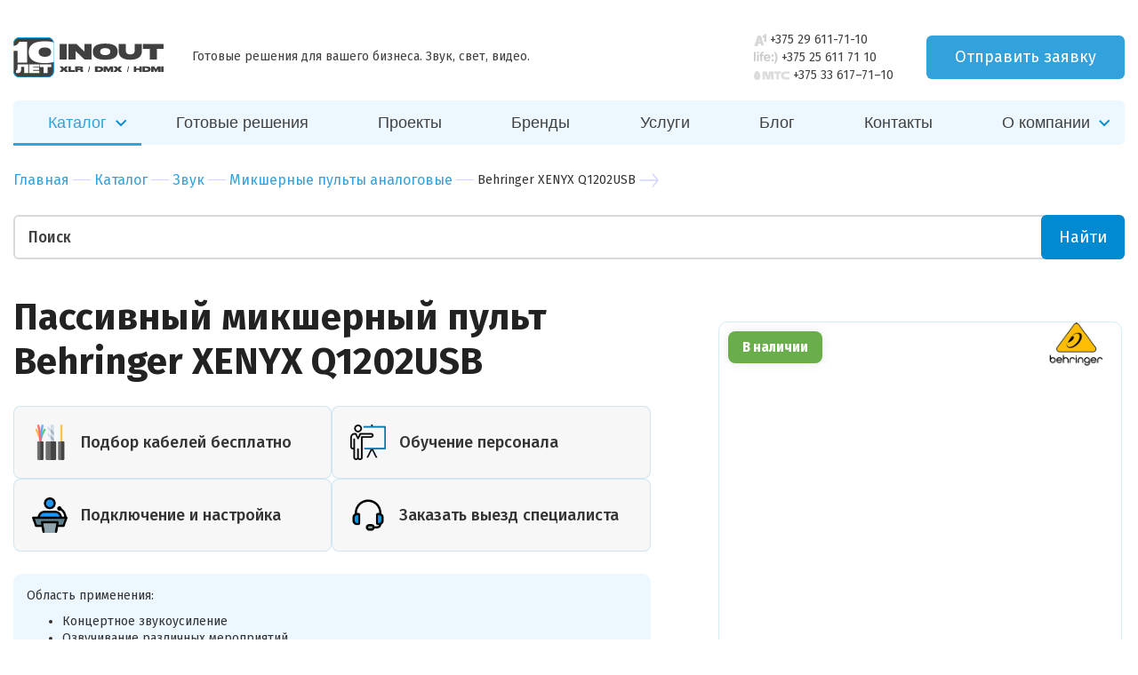

--- FILE ---
content_type: text/html; charset=UTF-8
request_url: https://inout.by/catalog/sound-equipment/mixers/4947
body_size: 24706
content:
<!doctype html>
<html lang="ru" class="js">

<head>
    <!-- BEGIN JIVOSITE CODE  -->
<script type='text/javascript'>
(function() {
  var widget_id = 'yPzeflZj1C';
  var d=document;
  var w=window;
  function l() {
    var s = document.createElement('script');
    s.type = 'text/javascript';
    s.async = true;
    s.src = '//code.jivosite.com/script/widget/'+widget_id;
    var ss = document.getElementsByTagName('script')[0];
    ss.parentNode.insertBefore(s, ss);
  }
  if (d.readyState=='complete') { 
    l(); 
  } else {
    if (w.attachEvent) {
      w.attachEvent('onload',l);
    } else {
      w.addEventListener('load',l,false);
    }
  }
})();</script>
<!--  END JIVOSITE CODE -->
<meta charset="UTF-8">
 
            


<title>Пассивный микшерный пульт Behringer XENYX Q1202USB  - Компания &quot;ИНАУТ&quot;</title>
<meta 
    name="description" 
    content="
                                    Купить Behringer XENYX Q1202USB в Минске. Продажа, установка и настройка звукового, светового и видео оборудования
                    ">   
        




<meta http-equiv="X-UA-Compatible" content="IE=edge">

<meta name="viewport" content="width=device-width, initial-scale=1">


<base href="https://inout.by/" />
<meta name="format-detection" content="telephone=no">
<meta http-equiv="x-rim-auto-match" content="none">
<meta name="keywords" content="">
<link href="/assets/themes/inoutby/img/favicon.ico" rel="icon" type="image/icon">
<link href="https://fonts.googleapis.com/css?family=Fira+Sans:400,500,700,700i&display=swap&subset=cyrillic" rel="stylesheet">
<link href="https://fonts.googleapis.com/css2?family=Oswald:wght@200..700&display=swap" rel="stylesheet">

<link rel="stylesheet" href="/assets/themes/inoutby/css/global.all.min.css">  
<link rel="stylesheet" href="/assets/themes/inoutby/css/menu.css"> 
<!--<link rel="stylesheet" href="/assets/themes/inoutby/css/global.css">    -->
<link rel="stylesheet" href="/assets/themes/inoutby/css/print.css?v=1.01" media="print">
<!--<link rel="stylesheet" href="/assets/themes/inoutby/css/jquery.fancybox-thumbs.css">-->
<!--<link rel="stylesheet" href="/assets/themes/inoutby/css/style.css?v=1.10">   -->
<!--<link rel="stylesheet" href="/assets/themes/inoutby/css/dev.css?v=1.55">   -->
<!--<link rel="stylesheet" href="/assets/themes/inoutby/css/services-style.css?v=1.02">-->
<!--<link rel="stylesheet" href="/assets/themes/inoutby/css/news.css?v=1.23">-->
<!--<link rel="stylesheet" href="/assets/themes/inoutby/css/contacts.css?v=1.04">-->
<meta name="author" content="IN/OUT <info@inout.by>">
<meta property="og:title" content="Пассивный микшерный пульт Behringer XENYX Q1202USB  - Компания &quot;ИНАУТ&quot;" />
<meta property="og:type" content="article" />
<meta property="og:image" content="https://images.inout.by/products/4947/q1202usb-p0alq-top-xl.png" />
<meta property="og:image:width" content="1200" />
<meta property="og:image:height" content="630" />
<meta property="og:url" content="https://inout.by/catalog/sound-equipment/mixers/4947" />
<meta property="og:description" content="Купить Behringer XENYX Q1202USB в Минске. 
Продажа, установка и настройка звукового, светового и видео оборудования" />
<script src="https://www.google.com/recaptcha/api.js?onload=onloadCaptchaCallback&render=explicit&hl=ru" async defer></script>
<link rel="canonical" href="https://inout.by/catalog/sound-equipment/mixers/4947"/>

<link href="https://fonts.googleapis.com/css?family=Fira+Sans+Condensed:300,400,500,700&display=swap&subset=cyrillic" rel="stylesheet">
<link rel="stylesheet" href="assets/components/ajaxform/css/lib/jquery.jgrowl.min.css">
<link rel="stylesheet" href="assets/themes/inoutby/css/main-page-2020.css?v1.09">
<link rel="stylesheet" href="assets/themes/inoutby/css/quiz-2020.css?v1.02">
<link rel="stylesheet" href="/assets/themes/inoutby/css/jquery.mCustomScrollbar.min.css">
<link rel="stylesheet" href="/assets/themes/inoutby/css/style-2020.css">
<link rel="stylesheet" href="/assets/components/minifyx/cache/app_589350f276.min.css" type="text/css" />
<script type="text/javascript" src="/assets/components/minifyx/cache/app_da39a3ee5e.min.js"></script>
<script type="text/javascript">

miniShop2 = {};
miniShop2Config = {
	cssUrl: "/assets/components/minishop2/css/web/"
	,jsUrl: "/assets/components/minishop2/js/web/"
	,imagesUrl: "/assets/components/minishop2/images/web/"
	,actionUrl: "/assets/components/minishop2/action.php"
	,ctx: "web"
	,close_all_message: "закрыть все"
	,price_format: [2, ".", " "]
	,price_format_no_zeros: 1
	,weight_format: [3, ".", " "]
	,weight_format_no_zeros: 1
	,callbacksObjectTemplate: function() {
		return {
			before: function() {/*return false to prevent send data*/}
			,response: {success: function(response) {},error: function(response) {}}
			,ajax: {done: function(xhr) {},fail: function(xhr) {},always: function(xhr) {}}
		};
	}
};
miniShop2.Callbacks = miniShop2Config.Callbacks = {
	Cart: {
		add: miniShop2Config.callbacksObjectTemplate()
		,remove: miniShop2Config.callbacksObjectTemplate()
		,change: miniShop2Config.callbacksObjectTemplate()
		,clean: miniShop2Config.callbacksObjectTemplate()
	}
	,Order: {
		add: miniShop2Config.callbacksObjectTemplate()
		,getcost: miniShop2Config.callbacksObjectTemplate()
		,clean: miniShop2Config.callbacksObjectTemplate()
		,submit: miniShop2Config.callbacksObjectTemplate()
		,getRequired: miniShop2Config.callbacksObjectTemplate()
	}
};
</script>
<script type="text/javascript">
		if (typeof mse2Config == "undefined") {mse2Config = {"cssUrl":"\/assets\/components\/msearch2\/css\/web\/","jsUrl":"\/assets\/components\/msearch2\/js\/web\/","actionUrl":"\/assets\/components\/msearch2\/action.php"};}
		if (typeof mse2FormConfig == "undefined") {mse2FormConfig = {};}
		mse2FormConfig["abde302e36f59ffb077000307003969810d87133"] = {"autocomplete":"results","queryVar":"query","minQuery":3,"pageId":64};
	</script>
<script type="text/javascript">TicketsConfig={"ctx":"web","jsUrl":"\/assets\/components\/tickets\/js\/web\/","cssUrl":"\/assets\/components\/tickets\/css\/web\/","actionUrl":"\/assets\/components\/tickets\/action.php","close_all_message":"\u0437\u0430\u043a\u0440\u044b\u0442\u044c \u0432\u0441\u0435","tpanel":0,"enable_editor":1};</script>
<script type="text/javascript">TicketsConfig.editor={ticket: {onTab: {keepDefault:false, replaceWith:"	"}
		,markupSet: [
			{name:"Bold", className: "btn-bold", key:"B", openWith:"<b>", closeWith:"</b>" }
			,{name:"Italic", className: "btn-italic", key:"I", openWith:"<i>", closeWith:"</i>"  }
			,{name:"Underline", className: "btn-underline", key:"U", openWith:"<u>", closeWith:"</u>" }
			,{name:"Stroke through", className: "btn-stroke", key:"S", openWith:"<s>", closeWith:"</s>" }
			,{separator:"---------------" }
			,{name:"Bulleted List", className: "btn-bulleted", openWith:"	<li>", closeWith:"</li>", multiline:true, openBlockWith:"<ul>\n", closeBlockWith:"\n</ul>"}
			,{name:"Numeric List", className: "btn-numeric", openWith:"	<li>", closeWith:"</li>", multiline:true, openBlockWith:"<ol>\n", closeBlockWith:"\n</ol>"}
			,{separator:"---------------" }
			,{name:"Quote", className: "btn-quote", openWith:"<blockquote>", closeWith:"</blockquote>"}
			,{name:"Code", className: "btn-code", openWith:"<code>", closeWith:"</code>"}
			,{name:"Link", className: "btn-link", openWith:"<a href=\"[![Link:!:http://]!]\">", closeWith:"</a>" }
			,{name:"Picture", className: "btn-picture", replaceWith:"<img src=\"[![Source:!:http://]!]\" />" }
			,{separator:"---------------" }
			,{name:"Cut", className: "btn-cut", openWith:"<cut/>" }
		]},comment: {onTab: {keepDefault:false, replaceWith:"	"}
		,markupSet: [
			{name:"Bold", className: "btn-bold", key:"B", openWith:"<b>", closeWith:"</b>" }
			,{name:"Italic", className: "btn-italic", key:"I", openWith:"<i>", closeWith:"</i>"  }
			,{name:"Underline", className: "btn-underline", key:"U", openWith:"<u>", closeWith:"</u>" }
			,{name:"Stroke through", className: "btn-stroke", key:"S", openWith:"<s>", closeWith:"</s>" }
			,{separator:"---------------" }
			,{name:"Quote", className: "btn-quote", openWith:"<blockquote>", closeWith:"</blockquote>"}
			,{name:"Code", className: "btn-code", openWith:"<code>", closeWith:"</code>"}
			,{name:"Link", className: "btn-link", openWith:"<a href=\"[![Link:!:http://]!]\">", closeWith:"</a>" }
			,{name:"Picture", className: "btn-picture", replaceWith:"<img src=\"[![Source:!:http://]!]\" />" }
		]}};</script>
<!-- This site is optimized with the Sterc seoPro plugin 1.0.3 - http://www.sterc.nl/modx/seopro -->
</head>
<style>
.container a {
border-bottom: none;
}
.container-fluid a {
border-bottom: none;
}

</style>
<body class="has-search-autocomplete-body">
    <!-- Google Tag Manager -->
<script>(function(w,d,s,l,i) {
  w[l]=w[l]||[];
  w[l].push({
    'gtm.start': new Date().getTime(),event:'gtm.js'
  });
  var f=d.getElementsByTagName(s)[0],j=d.createElement(s),dl=l!='dataLayer'?'&l='+l:'';j.async=true;j.src=
'https://www.googletagmanager.com/gtm.js?id='+i+dl;f.parentNode.insertBefore(j,f);
})(window,document,'script','dataLayer','GTM-WFLXV9M');</script>
<!-- End Google Tag Manager -->
    

<style>
.header-new__phone {
font-size: 14px;
}

.phone-block img {
max-height: 14px;
}


.header-new-phone-request .phone-container {
margin: -43px 0px;
}

.head-new-style {
margin-top: 40px;
}

.header-new-phone-request .phone-container .phone-block {
margin: 1px;
}


</style>

<header class="container head head-new-style">


    
	<div class="row head-new-style-top">
		<div class="col-xs-6 head__logo">
			<div class="logo">
				<a class="alignleft" href="/"><img class="logo__img" src="/assets/themes/inoutby/img/newlogo_no_background_2024.svg" alt="Компания &quot;ИНАУТ&quot;" title="Компания &quot;ИНАУТ&quot;"></a>
				<p class="head__desc">Готовые решения для вашего бизнеса. Звук, свет, видео.</p>
				<p class="header-rek">ИП Якунин Руслан Маруанович
св.№ 0261135 от 19 января 2011г.,
УНП 191482637</p>
			</div>
		</div>
		<div class="header-new-phone-request">
            <div class="phone-container">
                <div class="phone-block">
                <span>
                    <img src="assets/images/main-page-new/a12x.png" alt="A1">
                    
                </span>
                <!-- style="margin: 0px 5px 0px 0px;" to next line -->
                <a class="header-new__phone" href="tel:+375 29 611-71-10">+375 29 611-71-10</a>
                </div>
                <div class="phone-block">
                <span>
                    <img src="assets/images/main-page-new/life2x.png" alt="life">
                </span>
                <a class="header-new__phone" href="tel:+375 25 611 71 10">+375 25 611 71 10</a>
                </div>
<div class="phone-block">
                <span>
                    <img style="max-height: 10px;" src="assets/images/main-page-new/94e8235d21a737c0066943bca44694202-min.jpg" alt="mts">
                </span>
                <a class="header-new__phone" href="tel:+375336177110">+375 33 617–71–10</a>
                </div>
                
            </div>
            
            <button class="header-new__request-modal-btn request-modal-btn-open" data-target="#modal-request-offer">Отправить заявку</button>
            <button class="main-menu-mob-toggle">
                <svg class="main-menu-mob-toggle-open" width="19" height="14" viewBox="0 0 19 14"><g fill="none" fill-rule="evenodd"><g fill="#ACB3B7"><g><path d="M0 13.9v-1h19v1H0zm0-7h19v1H0v-1zm0-6h19v1H0v-1z"></path></g></g></g></svg>
                <svg class="main-menu-mob-toggle-close" width="22" height="20" viewBox="0 0 22 20"><g fill="none" fill-rule="evenodd" stroke-linecap="square"><g fill-rule="nonzero" stroke="#C1C7CA"><path d="M11 10L21 0 11 10l10 10-10-10zm0 0L1 20l10-10L1 0l10 10z"></path></g></g></svg>
            </button>
        </div>

		<div class="col-xs-2 head__contacts" style="padding: 0;">
			<div class="contacts-phones">
				<p><span>Velcom</span> +375 29 611-71-10</p>
				<p><span>Life</span> +375 25 611 71 10</p>
				<p><span>Тел/факс</span> +375 17 355-71-10</p>
				<p><span>Skype</span> inout.by</p>
			</div>
		</div>
		<div class="col-xs-4 head__hours">
			<div class="adres">
				<p>Адрес: <a class="fancybox" href="https://inout.by/#map">г. Минск, ул. Вязынская 2</a></p>
				<p>Эл. почта: <strong>info@inout.by,  manager@inout.by</strong></p><p>
                </p><p>Время работы:</p>
                <p>с 9:00 до 17:00, сб. вс. - выходной</p>
			</div>
		</div>
	</div>
    <div class="row head__search-panel">
		<div class="col-xs-4 head__cart header__request-modal-btn-cont">
		    <!--<div id="msMiniCart">
    <a href="https://inout.by/catalog/cart" class="cart-small">
        <p><span class="ms2_total_count">0</span> товаров на сумму</p>
        <p><span class="ms2_total_cost">0</span> <span>Br</span></p>
    </a>
</div>-->
            <button class="header__request-modal-btn request-modal-btn-open" data-target="#modal-request-offer">Запросить решение</button>
		</div>
	</div>
</header><style>
.sub-menu a {
font-size: 16px;
}
</style>
<div class="wrapper navigation navigation-new-style" style="display: none">
    <div class="container">
        <div class="row navigation__first">
            <div class="col-xs-12">
                <nav class="menu-catalog">
                    <ul>
                                                <li class="has-submenu has-catalog active"><a href="catalog/">Каталог</a></li>
                                                <li class="first"><a href="https://inout.by/solutions-redesign" >Готовые решения</a></li><li><a href="https://inout.by/magazine/" >Проекты</a></li><li><a href="https://inout.by/brands" >Бренды</a></li><li><a href="https://inout.by/amenities/" >Услуги</a></li><li><a href="https://inout.by/blog/" >Блог</a></li><li class="last"><a href="https://inout.by/contacts" >Контакты</a></li>
            <li class="has-submenu"><a href="about-us/">О компании</a>
              <ul class="sub-menu sub-menu-company" style="z-index: 100;
    background: #ffffff;
    border-radius: 6px; font-weight: 400; font-family: 'Fira Sans', sans-serif">
              
              <li><a href="about-us/clients/">Клиенты</a></li>
              <li><a href="about-us/collaborations/">Сотрудничество</a></li>
                <li><a href="contacts">Контакты</a></li>
                </ul>
                </li>

                        <!--<li class="lc"><a href="#">Личный кабинет</a></li>-->
                    </ul>
                    <!-- menu catalog -->
                    <div class="sub-menu-catalog">
                        <div class="row">
                            <div class="col-xs-4 sub-menu-catalog__left">
                                <ul class=""><li class="sub-menu-catalog__i1 active"><a href="https://inout.by/catalog/pa-systems/">Трансляционное оборудование</a></li><li class="sub-menu-catalog__i2 "><a href="https://inout.by/catalog/sound-equipment/">Звуковое оборудование</a></li><li class="sub-menu-catalog__i3 "><a href="https://inout.by/catalog/av-kommutaciya/">AV коммутация</a></li><li class="sub-menu-catalog__i4 "><a href="https://inout.by/catalog/video-conferencing/">Видеоконференцсвязь ВКС</a></li><li class="sub-menu-catalog__i5 "><a href="https://inout.by/catalog/microphones/">Микрофоны</a></li><li class="sub-menu-catalog__i6 "><a href="https://inout.by/catalog/light-equipment/">Световое оборудование</a></li><li class="sub-menu-catalog__i7 "><a href="https://inout.by/catalog/audio,-home-theater/">Домашний кинотеатр</a></li><li class="sub-menu-catalog__i8 "><a href="https://inout.by/catalog/video-equipment/">Видео оборудование</a></li><li class="sub-menu-catalog__i9 "><a href="https://inout.by/catalog/accessories/">Аксессуары</a></li><li class="sub-menu-catalog__i10 "><a href="https://inout.by/catalog/dante-audio-system/">Dante аудио системы</a></li><li class="sub-menu-catalog__i11 "><a href="https://inout.by/catalog/ready-made-solutions/">Фоновый звук готовые решения</a></li></ul>                            </div>
                            <div class="col-xs-8 sub-sub-menu-catalog" id="sub-menu-catalog__i1">
                                        <div class="row">
                                            <div class="col-xs-6">
                                                                                                <ul>
                                                                                                            <li>
                                                            <a href="catalog/pa-systems/сonference-system/">
                                                                Конференц системы                                                                <span>32</span>
                                                            </a>
                                                        </li>
                                                                                                            <li>
                                                            <a href="catalog/pa-systems/loudspeakers/">
                                                                Громкоговорители                                                                <span>138</span>
                                                            </a>
                                                        </li>
                                                                                                            <li>
                                                            <a href="catalog/pa-systems/public-adress-amplifiers/">
                                                                Усилители трансляционные                                                                <span>134</span>
                                                            </a>
                                                        </li>
                                                                                                            <li>
                                                            <a href="catalog/pa-systems/megaphones/">
                                                                Мегафоны                                                                <span>1</span>
                                                            </a>
                                                        </li>
                                                                                                            <li>
                                                            <a href="catalog/pa-systems/players/">
                                                                Проигрыватели USB / CD / DVD                                                                <span>9</span>
                                                            </a>
                                                        </li>
                                                                                                            <li>
                                                            <a href="catalog/pa-systems/guided-systems/">
                                                                Экскурсионные системы                                                                <span>16</span>
                                                            </a>
                                                        </li>
                                                                                                            <li>
                                                            <a href="catalog/pa-systems/synchronization-system/">
                                                                Системы синхроперевода                                                                <span>6</span>
                                                            </a>
                                                        </li>
                                                                                                            <li>
                                                            <a href="catalog/pa-systems/the-ip-system/">
                                                                Сетевые проигрыватели                                                                <span>4</span>
                                                            </a>
                                                        </li>
                                                                                                            <li>
                                                            <a href="catalog/pa-systems/intercom-systems/">
                                                                Интерком системы                                                                <span>8</span>
                                                            </a>
                                                        </li>
                                                                                                            <li>
                                                            <a href="catalog/pa-systems/port-speak/">
                                                                Портативные колонки                                                                <span>8</span>
                                                            </a>
                                                        </li>
                                                                                                            <li>
                                                            <a href="catalog/pa-systems/the-speakerphones/">
                                                                Спикерфоны                                                                <span>20</span>
                                                            </a>
                                                        </li>
                                                                                                            <li>
                                                            <a href="catalog/pa-systems/audiogidy/">
                                                                Аудиогиды                                                                <span>2</span>
                                                            </a>
                                                        </li>
                                                                                                            <li>
                                                            <a href="catalog/pa-systems/audiomatricy/">
                                                                Аудиоматрицы                                                                <span>4</span>
                                                            </a>
                                                        </li>
                                                                                                    </ul>
                                            </div>
                                            <div class="col-xs-6 sub-sub-menu-catalog__brands">
                                                <header>Бренды</header>
                                                <div class="row">
                                                    <div class="col-xs-6" style="border-radius: 16px; border-bottom: 4px solid; border-left: 2px solid; border-color: #ecf7ff;">
    
    <a href="https://inout.by/catalog/?msvendor|name=Tannoy"><img class="lazyload" data-src="https://images.inout.by/upload/Logo/Tannoy_logo.svg (1).png" alt="Tannoy" title="Tannoy"></a>
</div><div class="col-xs-6" style="border-radius: 16px; border-bottom: 4px solid; border-left: 2px solid; border-color: #ecf7ff;">
    
    <a href="https://inout.by/catalog/?msvendor|name=LabGruppen"><img class="lazyload" data-src="https://images.inout.by/upload/Logo/Lab_Gruppen_logo-01.png" alt="LabGruppen" title="LabGruppen"></a>
</div><div class="col-xs-6" style="border-radius: 16px; border-bottom: 4px solid; border-left: 2px solid; border-color: #ecf7ff;">
    
    <a href="https://inout.by/catalog/?msvendor|name=DSPPA"><img class="lazyload" data-src="https://images.inout.by/upload/Logo/dsppalogocat.png" alt="DSPPA" title="DSPPA"></a>
</div><div class="col-xs-6" style="border-radius: 16px; border-bottom: 4px solid; border-left: 2px solid; border-color: #ecf7ff;">
    
    <a href="https://inout.by/catalog/?msvendor|name=Fonestar"><img class="lazyload" data-src="https://images.inout.by/upload/Logo/Fonestar_logo-01.png" alt="Fonestar" title="Fonestar"></a>
</div><div class="col-xs-6" style="border-radius: 16px; border-bottom: 4px solid; border-left: 2px solid; border-color: #ecf7ff;">
    
    <a href="https://inout.by/catalog/?msvendor|name=Yamaha "><img class="lazyload" data-src="https://images.inout.by/upload/Logo/yamahalogocat.png" alt="Yamaha " title="Yamaha "></a>
</div><div class="col-xs-6" style="border-radius: 16px; border-bottom: 4px solid; border-left: 2px solid; border-color: #ecf7ff;">
    
    <a href="https://inout.by/catalog/?msvendor|name=INOUT"><img class="lazyload" data-src="https://images.inout.by/upload/Logo/logo_219х110.png" alt="INOUT" title="INOUT"></a>
</div><div class="col-xs-6" style="border-radius: 16px; border-bottom: 4px solid; border-left: 2px solid; border-color: #ecf7ff;">
    
    <a href="https://inout.by/catalog/?msvendor|name=Amate Audio"><img class="lazyload" data-src="https://images.inout.by/upload/Logo/amateaudio_logo.png" alt="Amate Audio" title="Amate Audio"></a>
</div>                                                </div>
                                            </div>
                                        </div>
                                    </div><div class="col-xs-8 sub-sub-menu-catalog" id="sub-menu-catalog__i2">
                                        <div class="row">
                                            <div class="col-xs-6">
                                                                                                <ul>
                                                                                                            <li>
                                                            <a href="catalog/sound-equipment/speakers/">
                                                                Акустические системы активные                                                                <span>105</span>
                                                            </a>
                                                        </li>
                                                                                                            <li>
                                                            <a href="catalog/sound-equipment/mixers/">
                                                                Микшерные пульты аналоговые                                                                <span>72</span>
                                                            </a>
                                                        </li>
                                                                                                            <li>
                                                            <a href="catalog/sound-equipment/amplifiers/">
                                                                Усилители                                                                <span>33</span>
                                                            </a>
                                                        </li>
                                                                                                            <li>
                                                            <a href="catalog/sound-equipment/karaoke-systems/">
                                                                Караоке системы                                                                <span>9</span>
                                                            </a>
                                                        </li>
                                                                                                            <li>
                                                            <a href="catalog/sound-equipment/processors/">
                                                                Процессоры                                                                <span>9</span>
                                                            </a>
                                                        </li>
                                                                                                            <li>
                                                            <a href="catalog/sound-equipment/headphones/">
                                                                Студийные наушники                                                                <span>15</span>
                                                            </a>
                                                        </li>
                                                                                                            <li>
                                                            <a href="catalog/sound-equipment/sound-card/">
                                                                Звуковые карты                                                                <span>22</span>
                                                            </a>
                                                        </li>
                                                                                                            <li>
                                                            <a href="catalog/sound-equipment/sound-processing/">
                                                                Обработка звука                                                                <span>22</span>
                                                            </a>
                                                        </li>
                                                                                                            <li>
                                                            <a href="catalog/sound-equipment/analog-mixing-consoles/">
                                                                Микшерные пульты цифровые                                                                <span>49</span>
                                                            </a>
                                                        </li>
                                                                                                            <li>
                                                            <a href="catalog/sound-equipment/passive-speakers/">
                                                                Акустические системы пассивные                                                                <span>54</span>
                                                            </a>
                                                        </li>
                                                                                                            <li>
                                                            <a href="catalog/sound-equipment/subs/">
                                                                Сабвуферы                                                                <span>30</span>
                                                            </a>
                                                        </li>
                                                                                                            <li>
                                                            <a href="catalog/sound-equipment/studio-mon/">
                                                                Студийные мониторы                                                                <span>9</span>
                                                            </a>
                                                        </li>
                                                                                                            <li>
                                                            <a href="catalog/sound-equipment/software/">
                                                                Софт                                                                <span>4</span>
                                                            </a>
                                                        </li>
                                                                                                            <li>
                                                            <a href="catalog/sound-equipment/караоке-системы/">
                                                                Караоке системы                                                                <span></span>
                                                            </a>
                                                        </li>
                                                                                                            <li>
                                                            <a href="">
                                                                Акустические системы пассивные                                                                <span></span>
                                                            </a>
                                                        </li>
                                                                                                    </ul>
                                            </div>
                                            <div class="col-xs-6 sub-sub-menu-catalog__brands">
                                                <header>Бренды</header>
                                                <div class="row">
                                                    <div class="col-xs-6" style="border-radius: 16px; border-bottom: 4px solid; border-left: 2px solid; border-color: #ecf7ff;">
    
    <a href="https://inout.by/catalog/?msvendor|name=NEXO"><img class="lazyload" data-src="https://images.inout.by/upload/Logo/nexologocat.png" alt="NEXO" title="NEXO"></a>
</div><div class="col-xs-6" style="border-radius: 16px; border-bottom: 4px solid; border-left: 2px solid; border-color: #ecf7ff;">
    
    <a href="https://inout.by/catalog/?msvendor|name=Yamaha "><img class="lazyload" data-src="https://images.inout.by/upload/Logo/yamahalogocat.png" alt="Yamaha " title="Yamaha "></a>
</div><div class="col-xs-6" style="border-radius: 16px; border-bottom: 4px solid; border-left: 2px solid; border-color: #ecf7ff;">
    
    <a href="https://inout.by/catalog/?msvendor|name=Audio-technica"><img class="lazyload" data-src="https://images.inout.by/upload/Logo/atlogocat.png" alt="Audio-technica" title="Audio-technica"></a>
</div><div class="col-xs-6" style="border-radius: 16px; border-bottom: 4px solid; border-left: 2px solid; border-color: #ecf7ff;">
    
    <a href="https://inout.by/catalog/?msvendor|name=Turbosound"><img class="lazyload" data-src="https://images.inout.by/upload/Logo/TurboSound_logo-01.png" alt="Turbosound" title="Turbosound"></a>
</div><div class="col-xs-6" style="border-radius: 16px; border-bottom: 4px solid; border-left: 2px solid; border-color: #ecf7ff;">
    
    <a href="https://inout.by/catalog/?msvendor|name=Midas"><img class="lazyload" data-src="https://images.inout.by/upload/Logo/MIDAS_logo.png" alt="Midas" title="Midas"></a>
</div><div class="col-xs-6" style="border-radius: 16px; border-bottom: 4px solid; border-left: 2px solid; border-color: #ecf7ff;">
    
    <a href="https://inout.by/catalog/?msvendor|name=Klark teknik"><img class="lazyload" data-src="https://images.inout.by/upload/header-logo-klarkteknik.svg" alt="Klark teknik" title="Klark teknik"></a>
</div><div class="col-xs-6" style="border-radius: 16px; border-bottom: 4px solid; border-left: 2px solid; border-color: #ecf7ff;">
    
    <a href="https://inout.by/catalog/?msvendor|name=INOUT"><img class="lazyload" data-src="https://images.inout.by/upload/Logo/logo_219х110.png" alt="INOUT" title="INOUT"></a>
</div><div class="col-xs-6" style="border-radius: 16px; border-bottom: 4px solid; border-left: 2px solid; border-color: #ecf7ff;">
    
    <a href="https://inout.by/catalog/?msvendor|name=Tannoy"><img class="lazyload" data-src="https://images.inout.by/upload/Logo/Tannoy_logo.svg (1).png" alt="Tannoy" title="Tannoy"></a>
</div><div class="col-xs-6" style="border-radius: 16px; border-bottom: 4px solid; border-left: 2px solid; border-color: #ecf7ff;">
    
    <a href="https://inout.by/catalog/?msvendor|name=LabGruppen"><img class="lazyload" data-src="https://images.inout.by/upload/Logo/Lab_Gruppen_logo-01.png" alt="LabGruppen" title="LabGruppen"></a>
</div>                                                </div>
                                            </div>
                                        </div>
                                    </div><div class="col-xs-8 sub-sub-menu-catalog" id="sub-menu-catalog__i3">
                                        <div class="row">
                                            <div class="col-xs-6">
                                                                                                <ul>
                                                                                                            <li>
                                                            <a href="catalog/av-kommutaciya/hdmi-razvetviteli-udliniteli/">
                                                                Сплиттеры удлинители HDMI                                                                <span>4</span>
                                                            </a>
                                                        </li>
                                                                                                            <li>
                                                            <a href="catalog/av-kommutaciya/hdmi-splittery/">
                                                                Сплиттеры HDMI                                                                <span>4</span>
                                                            </a>
                                                        </li>
                                                                                                            <li>
                                                            <a href="catalog/av-kommutaciya/hdmi-kommutatory/">
                                                                Матричные коммутаторы HDMI                                                                <span>5</span>
                                                            </a>
                                                        </li>
                                                                                                            <li>
                                                            <a href="catalog/av-kommutaciya/audio-konvertery/">
                                                                Аудио конвертеры                                                                <span>5</span>
                                                            </a>
                                                        </li>
                                                                                                            <li>
                                                            <a href="catalog/av-kommutaciya/hdmi-udliniteli/">
                                                                Удлинители по UTP HDMI                                                                <span>3</span>
                                                            </a>
                                                        </li>
                                                                                                            <li>
                                                            <a href="catalog/av-kommutaciya/kvm-udliniteli/">
                                                                KVM удлинители                                                                <span>16</span>
                                                            </a>
                                                        </li>
                                                                                                            <li>
                                                            <a href="catalog/av-kommutaciya/hdmi-сплиттеры/">
                                                                Оптические удлинители HDMI                                                                <span>3</span>
                                                            </a>
                                                        </li>
                                                                                                            <li>
                                                            <a href="catalog/av-kommutaciya/оптические-удлинители-hdmi-сигнала/">
                                                                Беспроводная передача HDMI                                                                <span>1</span>
                                                            </a>
                                                        </li>
                                                                                                    </ul>
                                            </div>
                                            <div class="col-xs-6 sub-sub-menu-catalog__brands">
                                                <header>Бренды</header>
                                                <div class="row">
                                                    <div class="col-xs-6" style="border-radius: 16px; border-bottom: 4px solid; border-left: 2px solid; border-color: #ecf7ff;">
    
    <a href="https://inout.by/catalog/?msvendor|name=Lenkeng"><img class="lazyload" data-src="https://images.inout.by/upload/Logo/img-logo-min.png" alt="Lenkeng" title="Lenkeng"></a>
</div>                                                </div>
                                            </div>
                                        </div>
                                    </div><div class="col-xs-8 sub-sub-menu-catalog" id="sub-menu-catalog__i4">
                                        <div class="row">
                                            <div class="col-xs-6">
                                                                                                <ul>
                                                                                                            <li>
                                                            <a href="catalog/video-conferencing/ptz-cameras/">
                                                                PTZ-камеры                                                                <span>8</span>
                                                            </a>
                                                        </li>
                                                                                                            <li>
                                                            <a href="catalog/video-conferencing/server-videokonferencii/">
                                                                Запись и трансляция ВКС                                                                <span>19</span>
                                                            </a>
                                                        </li>
                                                                                                    </ul>
                                            </div>
                                            <div class="col-xs-6 sub-sub-menu-catalog__brands">
                                                <header>Бренды</header>
                                                <div class="row">
                                                    <div class="col-xs-6" style="border-radius: 16px; border-bottom: 4px solid; border-left: 2px solid; border-color: #ecf7ff;">
    
    <a href="https://inout.by/catalog/?msvendor|name=Arec"><img class="lazyload" data-src="https://images.inout.by/upload/Logo/logo-theme.png" alt="Arec" title="Arec"></a>
</div>                                                </div>
                                            </div>
                                        </div>
                                    </div><div class="col-xs-8 sub-sub-menu-catalog" id="sub-menu-catalog__i5">
                                        <div class="row">
                                            <div class="col-xs-6">
                                                                                                <ul>
                                                                                                            <li>
                                                            <a href="catalog/microphones/microphone-goosneck/">
                                                                Микрофоны настольные                                                                <span>27</span>
                                                            </a>
                                                        </li>
                                                                                                            <li>
                                                            <a href="catalog/microphones/wireless-microphone/">
                                                                Радиомикрофоны                                                                <span>69</span>
                                                            </a>
                                                        </li>
                                                                                                            <li>
                                                            <a href="catalog/microphones/microphones-ceiling/">
                                                                Микрофоны потолочные                                                                <span>14</span>
                                                            </a>
                                                        </li>
                                                                                                            <li>
                                                            <a href="catalog/microphones/microphones-flush/">
                                                                Микрофоны врезные                                                                <span>36</span>
                                                            </a>
                                                        </li>
                                                                                                            <li>
                                                            <a href="catalog/microphones/mikrofony-dlya-konferenc-zalov/">
                                                                Микрофоны для конференц-залов                                                                <span>41</span>
                                                            </a>
                                                        </li>
                                                                                                            <li>
                                                            <a href="catalog/microphones/mikrofony-dlya-zhivyh-vystupleniy/">
                                                                Микрофоны для живых выступлений                                                                <span>65</span>
                                                            </a>
                                                        </li>
                                                                                                            <li>
                                                            <a href="catalog/microphones/studiynye-mikrofony/">
                                                                Студийные микрофоны                                                                <span>20</span>
                                                            </a>
                                                        </li>
                                                                                                            <li>
                                                            <a href="catalog/microphones/mikrofony-dlya-pryamyh-translyaciy/">
                                                                Микрофоны для прямых трансляций                                                                <span>18</span>
                                                            </a>
                                                        </li>
                                                                                                    </ul>
                                            </div>
                                            <div class="col-xs-6 sub-sub-menu-catalog__brands">
                                                <header>Бренды</header>
                                                <div class="row">
                                                    <div class="col-xs-6" style="border-radius: 16px; border-bottom: 4px solid; border-left: 2px solid; border-color: #ecf7ff;">
    
    <a href="https://inout.by/catalog/?msvendor|name=Audio-technica"><img class="lazyload" data-src="https://images.inout.by/upload/Logo/atlogocat.png" alt="Audio-technica" title="Audio-technica"></a>
</div><div class="col-xs-6" style="border-radius: 16px; border-bottom: 4px solid; border-left: 2px solid; border-color: #ecf7ff;">
    
    <a href="https://inout.by/catalog/?msvendor|name=Relacart"><img class="lazyload" data-src="https://images.inout.by/upload/Logo/Relacart-Logo-SideMe-svg-min.png" alt="Relacart" title="Relacart"></a>
</div><div class="col-xs-6" style="border-radius: 16px; border-bottom: 4px solid; border-left: 2px solid; border-color: #ecf7ff;">
    
    <a href="https://inout.by/catalog/?msvendor|name=Akg"><img class="lazyload" data-src="https://images.inout.by/upload/Logo/AKG_logo-01.png" alt="Akg" title="Akg"></a>
</div><div class="col-xs-6" style="border-radius: 16px; border-bottom: 4px solid; border-left: 2px solid; border-color: #ecf7ff;">
    
    <a href="https://inout.by/catalog/?msvendor|name=INOUT"><img class="lazyload" data-src="https://images.inout.by/upload/Logo/logo_219х110.png" alt="INOUT" title="INOUT"></a>
</div><div class="col-xs-6" style="border-radius: 16px; border-bottom: 4px solid; border-left: 2px solid; border-color: #ecf7ff;">
    
    <a href="https://inout.by/catalog/?msvendor|name=Anzhee"><img class="lazyload" data-src="https://images.inout.by/upload/Logo/2548-15png2097.jpg" alt="Anzhee" title="Anzhee"></a>
</div><div class="col-xs-6" style="border-radius: 16px; border-bottom: 4px solid; border-left: 2px solid; border-color: #ecf7ff;">
    
    <a href="https://inout.by/catalog/?msvendor|name=Beyerdynamic"><img class="lazyload" data-src="https://images.inout.by/upload/Logo/Beyerdynamic_logo-02.png" alt="Beyerdynamic" title="Beyerdynamic"></a>
</div><div class="col-xs-6" style="border-radius: 16px; border-bottom: 4px solid; border-left: 2px solid; border-color: #ecf7ff;">
    
    <a href="https://inout.by/catalog/?msvendor|name=Biema"><img class="lazyload" data-src="https://images.inout.by/upload/Logo/biema_logo-02.png" alt="Biema" title="Biema"></a>
</div><div class="col-xs-6" style="border-radius: 16px; border-bottom: 4px solid; border-left: 2px solid; border-color: #ecf7ff;">
    
    <a href="https://inout.by/catalog/?msvendor|name=Behringer"><img class="lazyload" data-src="https://images.inout.by/upload/Logo/behringer_logo-01.png" alt="Behringer" title="Behringer"></a>
</div><div class="col-xs-6" style="border-radius: 16px; border-bottom: 4px solid; border-left: 2px solid; border-color: #ecf7ff;">
    
    <a href="https://inout.by/catalog/?msvendor|name=Fonestar"><img class="lazyload" data-src="https://images.inout.by/upload/Logo/Fonestar_logo-01.png" alt="Fonestar" title="Fonestar"></a>
</div><div class="col-xs-6" style="border-radius: 16px; border-bottom: 4px solid; border-left: 2px solid; border-color: #ecf7ff;">
    
    <a href="https://inout.by/catalog/?msvendor|name=LAudio"><img class="lazyload" data-src="https://images.inout.by/upload/LAudio.jpg" alt="LAudio" title="LAudio"></a>
</div><div class="col-xs-6" style="border-radius: 16px; border-bottom: 4px solid; border-left: 2px solid; border-color: #ecf7ff;">
    
    <a href="https://inout.by/catalog/?msvendor|name=Mipro"><img class="lazyload" data-src="https://images.inout.by/upload/Logo/logo_mipro.png" alt="Mipro" title="Mipro"></a>
</div><div class="col-xs-6" style="border-radius: 16px; border-bottom: 4px solid; border-left: 2px solid; border-color: #ecf7ff;">
    
    <a href="https://inout.by/catalog/?msvendor|name=Shure"><img class="lazyload" data-src="https://images.inout.by/upload/Logo/Shure_Logo-01.png" alt="Shure" title="Shure"></a>
</div>                                                </div>
                                            </div>
                                        </div>
                                    </div><div class="col-xs-8 sub-sub-menu-catalog" id="sub-menu-catalog__i6">
                                        <div class="row">
                                            <div class="col-xs-6">
                                                                                                <ul>
                                                                                                            <li>
                                                            <a href="catalog/light-equipment/fluids/">
                                                                Жидкости для генераторов                                                                <span>14</span>
                                                            </a>
                                                        </li>
                                                                                                            <li>
                                                            <a href="catalog/light-equipment/filling-devices/">
                                                                Заливочные приборы PAR                                                                <span>5</span>
                                                            </a>
                                                        </li>
                                                                                                            <li>
                                                            <a href="catalog/light-equipment/disco-light/">
                                                                Лазеры                                                                <span>6</span>
                                                            </a>
                                                        </li>
                                                                                                            <li>
                                                            <a href="catalog/light-equipment/light-control/">
                                                                DMX управление                                                                <span>16</span>
                                                            </a>
                                                        </li>
                                                                                                            <li>
                                                            <a href="catalog/light-equipment/special-effects-generators/">
                                                                Генeраторы спецэффектов                                                                <span>23</span>
                                                            </a>
                                                        </li>
                                                                                                            <li>
                                                            <a href="catalog/light-equipment/confetti/">
                                                                Конфетти и серпантин                                                                <span>18</span>
                                                            </a>
                                                        </li>
                                                                                                            <li>
                                                            <a href="catalog/light-equipment/moving-head/">
                                                                Поворотные головы                                                                <span>7</span>
                                                            </a>
                                                        </li>
                                                                                                            <li>
                                                            <a href="catalog/light-equipment/floodlights/">
                                                                Динамические приборы                                                                <span>5</span>
                                                            </a>
                                                        </li>
                                                                                                            <li>
                                                            <a href="catalog/light-equipment/mirror-balls/">
                                                                Зеркальные шары                                                                <span>3</span>
                                                            </a>
                                                        </li>
                                                                                                            <li>
                                                            <a href="catalog/light-equipment/strobes/">
                                                                Стробоскопы                                                                <span>3</span>
                                                            </a>
                                                        </li>
                                                                                                            <li>
                                                            <a href="catalog/light-equipment/dmx-spitters/">
                                                                DMX сплиттеры                                                                <span>2</span>
                                                            </a>
                                                        </li>
                                                                                                            <li>
                                                            <a href="catalog/light-equipment/dmx-dimmers/">
                                                                DMX диммеры                                                                <span>5</span>
                                                            </a>
                                                        </li>
                                                                                                            <li>
                                                            <a href="catalog/light-equipment/dmx-cables-plugs/">
                                                                DMX кабели и разъемы                                                                <span>11</span>
                                                            </a>
                                                        </li>
                                                                                                            <li>
                                                            <a href="catalog/light-equipment/led-screens/">
                                                                LED экраны                                                                <span></span>
                                                            </a>
                                                        </li>
                                                                                                            <li>
                                                            <a href="catalog/light-equipment/power-distribution/">
                                                                Power Distribution                                                                <span></span>
                                                            </a>
                                                        </li>
                                                                                                            <li>
                                                            <a href="catalog/light-equipment/stage-lights/">
                                                                Сценический свет                                                                <span>8</span>
                                                            </a>
                                                        </li>
                                                                                                    </ul>
                                            </div>
                                            <div class="col-xs-6 sub-sub-menu-catalog__brands">
                                                <header>Бренды</header>
                                                <div class="row">
                                                    <div class="col-xs-6" style="border-radius: 16px; border-bottom: 4px solid; border-left: 2px solid; border-color: #ecf7ff;">
    
    <a href="https://inout.by/catalog/?msvendor|name=MAGIC FX"><img class="lazyload" data-src="https://images.inout.by/upload/Logo/MAGICFX_logo.png" alt="MAGIC FX" title="MAGIC FX"></a>
</div><div class="col-xs-6" style="border-radius: 16px; border-bottom: 4px solid; border-left: 2px solid; border-color: #ecf7ff;">
    
    <a href="https://inout.by/catalog/?msvendor|name=FOS Technologies"><img class="lazyload" data-src="https://images.inout.by/upload/Logo/FOS_logo.png" alt="FOS Technologies" title="FOS Technologies"></a>
</div><div class="col-xs-6" style="border-radius: 16px; border-bottom: 4px solid; border-left: 2px solid; border-color: #ecf7ff;">
    
    <a href="https://inout.by/catalog/?msvendor|name=Nicolaudie"><img class="lazyload" data-src="https://images.inout.by/upload/Logo/Nicolaudie_logo-01.png" alt="Nicolaudie" title="Nicolaudie"></a>
</div>                                                </div>
                                            </div>
                                        </div>
                                    </div><div class="col-xs-8 sub-sub-menu-catalog" id="sub-menu-catalog__i7">
                                        <div class="row">
                                            <div class="col-xs-6">
                                                                                                <ul>
                                                                                                            <li>
                                                            <a href="catalog/audio,-home-theater/av-receivers/">
                                                                AV-ресиверы                                                                <span>3</span>
                                                            </a>
                                                        </li>
                                                                                                            <li>
                                                            <a href="catalog/audio,-home-theater/interior-sound/">
                                                                Интерьерный звук                                                                <span></span>
                                                            </a>
                                                        </li>
                                                                                                            <li>
                                                            <a href="catalog/audio,-home-theater/desktop-audio/">
                                                                Настольные аудиосистемы                                                                <span>4</span>
                                                            </a>
                                                        </li>
                                                                                                            <li>
                                                            <a href="catalog/audio,-home-theater/sound-bar/">
                                                                Саундбары                                                                <span>3</span>
                                                            </a>
                                                        </li>
                                                                                                            <li>
                                                            <a href="catalog/audio,-home-theater/hifi-systems/">
                                                                Компактные системы                                                                <span></span>
                                                            </a>
                                                        </li>
                                                                                                            <li>
                                                            <a href="catalog/audio,-home-theater/integrated-amplifairs/">
                                                                Интегрированные усилители                                                                <span>8</span>
                                                            </a>
                                                        </li>
                                                                                                            <li>
                                                            <a href="catalog/audio,-home-theater/stereo-receivers/">
                                                                Стереоресиверы                                                                <span>3</span>
                                                            </a>
                                                        </li>
                                                                                                            <li>
                                                            <a href="catalog/audio,-home-theater/vinyl-players/">
                                                                Виниловые проигрыватели                                                                <span>1</span>
                                                            </a>
                                                        </li>
                                                                                                            <li>
                                                            <a href="catalog/audio,-home-theater/cd-players/">
                                                                CD-плееры                                                                <span>3</span>
                                                            </a>
                                                        </li>
                                                                                                            <li>
                                                            <a href="catalog/audio,-home-theater/networks-players/">
                                                                Сетевые плееры                                                                <span></span>
                                                            </a>
                                                        </li>
                                                                                                            <li>
                                                            <a href="catalog/audio,-home-theater/network-players/">
                                                                Сетевые компоненты                                                                <span>2</span>
                                                            </a>
                                                        </li>
                                                                                                            <li>
                                                            <a href="catalog/audio,-home-theater/outdoor-acoustics/">
                                                                Напольная акустика                                                                <span>5</span>
                                                            </a>
                                                        </li>
                                                                                                            <li>
                                                            <a href="catalog/audio,-home-theater/bookshelf-acoustics/">
                                                                Полочная акустика                                                                <span>6</span>
                                                            </a>
                                                        </li>
                                                                                                            <li>
                                                            <a href="catalog/audio,-home-theater/central-acoustics/">
                                                                Центральные акустические системы                                                                <span>2</span>
                                                            </a>
                                                        </li>
                                                                                                            <li>
                                                            <a href="catalog/audio,-home-theater/sets-speaker-system/">
                                                                Комплекты акустических систем                                                                <span>5</span>
                                                            </a>
                                                        </li>
                                                                                                            <li>
                                                            <a href="catalog/audio,-home-theater/subwoofers-speaker/">
                                                                Сабвуферы                                                                <span>6</span>
                                                            </a>
                                                        </li>
                                                                                                            <li>
                                                            <a href="catalog/audio,-home-theater/headphones/">
                                                                Наушники                                                                <span>15</span>
                                                            </a>
                                                        </li>
                                                                                                            <li>
                                                            <a href="catalog/audio,-home-theater/applications/">
                                                                Приложения                                                                <span></span>
                                                            </a>
                                                        </li>
                                                                                                            <li>
                                                            <a href="catalog/audio,-home-theater/multirum/">
                                                                Мультирум                                                                <span>4</span>
                                                            </a>
                                                        </li>
                                                                                                    </ul>
                                            </div>
                                            <div class="col-xs-6 sub-sub-menu-catalog__brands">
                                                <header>Бренды</header>
                                                <div class="row">
                                                    <div class="col-xs-6" style="border-radius: 16px; border-bottom: 4px solid; border-left: 2px solid; border-color: #ecf7ff;">
    
    <a href="https://inout.by/catalog/?msvendor|name=Yamaha "><img class="lazyload" data-src="https://images.inout.by/upload/Logo/yamahalogocat.png" alt="Yamaha " title="Yamaha "></a>
</div>                                                </div>
                                            </div>
                                        </div>
                                    </div><div class="col-xs-8 sub-sub-menu-catalog" id="sub-menu-catalog__i8">
                                        <div class="row">
                                            <div class="col-xs-6">
                                                                                                <ul>
                                                                                                            <li>
                                                            <a href="catalog/video-equipment/projectors/">
                                                                Проекторы                                                                <span>60</span>
                                                            </a>
                                                        </li>
                                                                                                            <li>
                                                            <a href="catalog/video-equipment/screens/">
                                                                Экраны                                                                <span>17</span>
                                                            </a>
                                                        </li>
                                                                                                            <li>
                                                            <a href="catalog/video-equipment/switches/">
                                                                Коммутаторы                                                                <span>12</span>
                                                            </a>
                                                        </li>
                                                                                                            <li>
                                                            <a href="catalog/video-equipment/mounting/">
                                                                Кронштейны                                                                <span>22</span>
                                                            </a>
                                                        </li>
                                                                                                            <li>
                                                            <a href="catalog/video-equipment/cables/">
                                                                Коммутация                                                                <span>8</span>
                                                            </a>
                                                        </li>
                                                                                                            <li>
                                                            <a href="catalog/video-equipment/conference-cameras/">
                                                                Модульные розетки                                                                <span>13</span>
                                                            </a>
                                                        </li>
                                                                                                            <li>
                                                            <a href="catalog/video-equipment/mediahub/">
                                                                Коммутационные лючки                                                                <span>6</span>
                                                            </a>
                                                        </li>
                                                                                                            <li>
                                                            <a href="catalog/video-equipment/wall-panels/">
                                                                Настенные панели                                                                <span>1</span>
                                                            </a>
                                                        </li>
                                                                                                            <li>
                                                            <a href="catalog/video-equipment/presentatio-system/">
                                                                Системы презентаций                                                                <span>9</span>
                                                            </a>
                                                        </li>
                                                                                                            <li>
                                                            <a href="catalog/video-equipment/ip-tv/">
                                                                IP TV                                                                <span>2</span>
                                                            </a>
                                                        </li>
                                                                                                            <li>
                                                            <a href="catalog/video-equipment/digital-signage/">
                                                                Профессиональные дисплеи                                                                <span>48</span>
                                                            </a>
                                                        </li>
                                                                                                            <li>
                                                            <a href="catalog/video-equipment/media-players/">
                                                                Презентационная электроника                                                                <span>1</span>
                                                            </a>
                                                        </li>
                                                                                                            <li>
                                                            <a href="catalog/video-equipment/cable-in-coils/">
                                                                Кабель в бухтах                                                                <span>5</span>
                                                            </a>
                                                        </li>
                                                                                                            <li>
                                                            <a href="catalog/video-equipment/video-wall/">
                                                                Видеостена                                                                <span>20</span>
                                                            </a>
                                                        </li>
                                                                                                            <li>
                                                            <a href="catalog/video-equipment/racks-for-tvs/">
                                                                Стойки для телевизоров                                                                <span>9</span>
                                                            </a>
                                                        </li>
                                                                                                            <li>
                                                            <a href="catalog/video-equipment/mediaplayers/">
                                                                Медиаплееры                                                                <span>1</span>
                                                            </a>
                                                        </li>
                                                                                                            <li>
                                                            <a href="catalog/video-equipment/led-screens/">
                                                                Светодиодные экраны                                                                <span>3</span>
                                                            </a>
                                                        </li>
                                                                                                            <li>
                                                            <a href="catalog/video-equipment/video-conferencing/">
                                                                Системы видеоконференцсвязи UNV                                                                <span>17</span>
                                                            </a>
                                                        </li>
                                                                                                            <li>
                                                            <a href="catalog/video-equipment/interactive-displays/">
                                                                Интерактивные панели                                                                <span>26</span>
                                                            </a>
                                                        </li>
                                                                                                            <li>
                                                            <a href="catalog/video-equipment/monitors/">
                                                                Мониторы                                                                <span>16</span>
                                                            </a>
                                                        </li>
                                                                                                    </ul>
                                            </div>
                                            <div class="col-xs-6 sub-sub-menu-catalog__brands">
                                                <header>Бренды</header>
                                                <div class="row">
                                                    <div class="col-xs-6" style="border-radius: 16px; border-bottom: 4px solid; border-left: 2px solid; border-color: #ecf7ff;">
    
    <a href="https://inout.by/catalog/?msvendor|name=Fonestar"><img class="lazyload" data-src="https://images.inout.by/upload/Logo/Fonestar_logo-01.png" alt="Fonestar" title="Fonestar"></a>
</div><div class="col-xs-6" style="border-radius: 16px; border-bottom: 4px solid; border-left: 2px solid; border-color: #ecf7ff;">
    
    <a href="https://inout.by/catalog/?msvendor|name=Philips"><img class="lazyload" data-src="https://images.inout.by/upload/Logo/Philips_logo.png" alt="Philips" title="Philips"></a>
</div><div class="col-xs-6" style="border-radius: 16px; border-bottom: 4px solid; border-left: 2px solid; border-color: #ecf7ff;">
    
    <a href="https://inout.by/catalog/?msvendor|name=Samsung"><img class="lazyload" data-src="https://images.inout.by/upload/Logo/Samsung_logo-02.png" alt="Samsung" title="Samsung"></a>
</div><div class="col-xs-6" style="border-radius: 16px; border-bottom: 4px solid; border-left: 2px solid; border-color: #ecf7ff;">
    
    <a href="https://inout.by/catalog/?msvendor|name=Vivitek"><img class="lazyload" data-src="https://images.inout.by/upload/Logo/vivitec_logo-02.png" alt="Vivitek" title="Vivitek"></a>
</div><div class="col-xs-6" style="border-radius: 16px; border-bottom: 4px solid; border-left: 2px solid; border-color: #ecf7ff;">
    
    <a href="https://inout.by/catalog/?msvendor|name=UNV"><img class="lazyload" data-src="https://images.inout.by/upload/Logo/unvlogocat.png" alt="UNV" title="UNV"></a>
</div><div class="col-xs-6" style="border-radius: 16px; border-bottom: 4px solid; border-left: 2px solid; border-color: #ecf7ff;">
    
    <a href="https://inout.by/catalog/?msvendor|name=LG Electronics"><img class="lazyload" data-src="https://images.inout.by/upload/LG-logo.png" alt="LG Electronics" title="LG Electronics"></a>
</div>                                                </div>
                                            </div>
                                        </div>
                                    </div><div class="col-xs-8 sub-sub-menu-catalog" id="sub-menu-catalog__i9">
                                        <div class="row">
                                            <div class="col-xs-6">
                                                                                                <ul>
                                                                                                            <li>
                                                            <a href="catalog/accessories/cables/">
                                                                Кабели в бухтах                                                                <span>18</span>
                                                            </a>
                                                        </li>
                                                                                                            <li>
                                                            <a href="catalog/accessories/mic-stands/">
                                                                Стойки микрофонные                                                                <span>7</span>
                                                            </a>
                                                        </li>
                                                                                                            <li>
                                                            <a href="catalog/accessories/connectors/">
                                                                Разъемы                                                                <span>90</span>
                                                            </a>
                                                        </li>
                                                                                                            <li>
                                                            <a href="catalog/accessories/case-studies/">
                                                                Кейсы                                                                <span>43</span>
                                                            </a>
                                                        </li>
                                                                                                            <li>
                                                            <a href="catalog/accessories/ready-cables/">
                                                                Готовый кабель                                                                <span>55</span>
                                                            </a>
                                                        </li>
                                                                                                            <li>
                                                            <a href="catalog/accessories/multicore/">
                                                                Мультикоры                                                                <span>1</span>
                                                            </a>
                                                        </li>
                                                                                                            <li>
                                                            <a href="catalog/accessories/mountings/">
                                                                Крепления                                                                <span>5</span>
                                                            </a>
                                                        </li>
                                                                                                            <li>
                                                            <a href="catalog/accessories/speaker-stand/">
                                                                Стойки акустические                                                                <span>10</span>
                                                            </a>
                                                        </li>
                                                                                                            <li>
                                                            <a href="catalog/accessories/stand-lighting/">
                                                                Стойки световые                                                                <span>3</span>
                                                            </a>
                                                        </li>
                                                                                                            <li>
                                                            <a href="catalog/accessories/pupitre/">
                                                                Пюпитры                                                                <span></span>
                                                            </a>
                                                        </li>
                                                                                                            <li>
                                                            <a href="catalog/accessories/acs-mic/">
                                                                Аксессуары для микрофонов                                                                <span>1</span>
                                                            </a>
                                                        </li>
                                                                                                            <li>
                                                            <a href="catalog/accessories/loudspeakers/">
                                                                Динамики                                                                <span>8</span>
                                                            </a>
                                                        </li>
                                                                                                    </ul>
                                            </div>
                                            <div class="col-xs-6 sub-sub-menu-catalog__brands">
                                                <header>Бренды</header>
                                                <div class="row">
                                                    <div class="col-xs-6" style="border-radius: 16px; border-bottom: 4px solid; border-left: 2px solid; border-color: #ecf7ff;">
    
    <a href="https://inout.by/catalog/?msvendor|name=Quik lok"><img class="lazyload" data-src="https://images.inout.by/upload/Logo/quiklok_logo-01.png" alt="Quik lok" title="Quik lok"></a>
</div><div class="col-xs-6" style="border-radius: 16px; border-bottom: 4px solid; border-left: 2px solid; border-color: #ecf7ff;">
    
    <a href="https://inout.by/catalog/?msvendor|name=Fonestar"><img class="lazyload" data-src="https://images.inout.by/upload/Logo/Fonestar_logo-01.png" alt="Fonestar" title="Fonestar"></a>
</div><div class="col-xs-6" style="border-radius: 16px; border-bottom: 4px solid; border-left: 2px solid; border-color: #ecf7ff;">
    
    <a href="https://inout.by/catalog/?msvendor|name=Neutrik"><img class="lazyload" data-src="https://images.inout.by/upload/Logo/Neutrik_logo-01.png" alt="Neutrik" title="Neutrik"></a>
</div><div class="col-xs-6" style="border-radius: 16px; border-bottom: 4px solid; border-left: 2px solid; border-color: #ecf7ff;">
    
    <a href="https://inout.by/catalog/?msvendor|name=Sica"><img class="lazyload" data-src="https://images.inout.by/upload/brands/sica logo_result.543e89ac.jpg" alt="Sica" title="Sica"></a>
</div>                                                </div>
                                            </div>
                                        </div>
                                    </div><div class="col-xs-8 sub-sub-menu-catalog" id="sub-menu-catalog__i10">
                                        <div class="row">
                                            <div class="col-xs-6">
                                                                                                <ul>
                                                                                                            <li>
                                                            <a href="catalog/dante-audio-system/dante-speakers/">
                                                                Громкоговорители Dante                                                                <span>7</span>
                                                            </a>
                                                        </li>
                                                                                                            <li>
                                                            <a href="catalog/dante-audio-system/усилители-мощности-dante/">
                                                                Усилители мощности  Dante                                                                <span>3</span>
                                                            </a>
                                                        </li>
                                                                                                    </ul>
                                            </div>
                                            <div class="col-xs-6 sub-sub-menu-catalog__brands">
                                                <header>Бренды</header>
                                                <div class="row">
                                                    <div class="col-xs-6" style="border-radius: 16px; border-bottom: 4px solid; border-left: 2px solid; border-color: #ecf7ff;">
    
    <a href="https://inout.by/catalog/?msvendor|name=Lucky Tone"><img class="lazyload" data-src="https://images.inout.by/upload/Logo/luckylogocat.png" alt="Lucky Tone" title="Lucky Tone"></a>
</div>                                                </div>
                                            </div>
                                        </div>
                                    </div><div class="col-xs-8 sub-sub-menu-catalog" id="sub-menu-catalog__i11">
                                        <div class="row">
                                            <div class="col-xs-6">
                                                                                                <ul>
                                                                                                            <li>
                                                            <a href="catalog/ready-made-solutions/speakers-for-bars-and-restaurants/">
                                                                Колонки для баров и ресторанов                                                                <span>2</span>
                                                            </a>
                                                        </li>
                                                                                                    </ul>
                                            </div>
                                            <div class="col-xs-6 sub-sub-menu-catalog__brands">
                                                <header>Бренды</header>
                                                <div class="row">
                                                    <div class="col-xs-6" style="border-radius: 16px; border-bottom: 4px solid; border-left: 2px solid; border-color: #ecf7ff;">
    
    <a href="https://inout.by/catalog/?msvendor|name=Lucky Tone"><img class="lazyload" data-src="https://images.inout.by/upload/Logo/luckylogocat.png" alt="Lucky Tone" title="Lucky Tone"></a>
</div><div class="col-xs-6" style="border-radius: 16px; border-bottom: 4px solid; border-left: 2px solid; border-color: #ecf7ff;">
    
    <a href="https://inout.by/catalog/?msvendor|name=INOUT"><img class="lazyload" data-src="https://images.inout.by/upload/Logo/logo_219х110.png" alt="INOUT" title="INOUT"></a>
</div>                                                </div>
                                            </div>
                                        </div>
                                    </div>                        </div>
                    </div>
                </nav>
            </div>
        </div>
       <!-- <div class="row navigation__last">
            <div class="col-xs-12">
                <nav class="menu-items">
                    <ul>
                        <li>
    <a href="https://inout.by/catalog/pa-systems/loudspeakers/">
        Громкоговорители
        <span>от&nbsp;0.01&nbsp;Bn</span>
    </a>
</li><li>
    <a href="https://inout.by/catalog/pa-systems/public-adress-amplifiers/">
        Усилители 100V
        <span>от&nbsp;0.00&nbsp;Bn</span>
    </a>
</li><li>
    <a href="https://inout.by/catalog/microphones/microphone-goosneck/">
        Микрофоны настольные
        <span>от&nbsp;0.01&nbsp;Bn</span>
    </a>
</li><li>
    <a href="https://inout.by/catalog/sound-equipment/mixers/">
        Микшеры
        <span>от&nbsp;0.01&nbsp;Bn</span>
    </a>
</li><li>
    <a href="https://inout.by/catalog/light-equipment/fluids/">
        Жидкости
        <span>от&nbsp;0.00&nbsp;Bn</span>
    </a>
</li><li>
    <a href="https://inout.by/catalog/microphones/microphone-goosneck/">
        Микрофоны настольные
        <span>от&nbsp;0.01&nbsp;Bn</span>
    </a>
</li>                    </ul> 
                </nav>
            </div>
        </div>-->
    </div>
</div>


<div class="container-fluid news-page-container wr-breadcrumbs">
    <ol id="breadcrumb" class="clearfix"><li>
            <a href="/">Главная</a>
            <svg width="22" height="16" fill="none" xmlns="http://www.w3.org/2000/svg"><path d="M15.286 1L21 8l-5.714 7M21 8H1h20z" stroke="#CFD3FF" stroke-width="1.429" stroke-linecap="round" stroke-linejoin="round"/></svg>
        </li> <li>
            <a href="https://inout.by/catalog/"><span>Каталог</span></a>
            <svg width="22" height="16" fill="none" xmlns="http://www.w3.org/2000/svg"><path d="M15.286 1L21 8l-5.714 7M21 8H1h20z" stroke="#CFD3FF" stroke-width="1.429" stroke-linecap="round" stroke-linejoin="round"/></svg>
        </li> <li>
            <a href="https://inout.by/catalog/sound-equipment/"><span>Звук</span></a>
            <svg width="22" height="16" fill="none" xmlns="http://www.w3.org/2000/svg"><path d="M15.286 1L21 8l-5.714 7M21 8H1h20z" stroke="#CFD3FF" stroke-width="1.429" stroke-linecap="round" stroke-linejoin="round"/></svg>
        </li> <li>
            <a href="https://inout.by/catalog/sound-equipment/mixers/"><span>Микшерные пульты аналоговые</span></a>
            <svg width="22" height="16" fill="none" xmlns="http://www.w3.org/2000/svg"><path d="M15.286 1L21 8l-5.714 7M21 8H1h20z" stroke="#CFD3FF" stroke-width="1.429" stroke-linecap="round" stroke-linejoin="round"/></svg>
        </li> <li class="active">
           <span>Behringer XENYX Q1202USB</span>
            <svg width="22" height="16" fill="none" xmlns="http://www.w3.org/2000/svg"><path d="M15.286 1L21 8l-5.714 7M21 8H1h20z" stroke="#CFD3FF" stroke-width="1.429" stroke-linecap="round" stroke-linejoin="round"/></svg>
        </li></ol><script type="application/ld+json">{ "@context": "http://schema.org", "@type": "BreadcrumbList", "itemListElement": [ { "@type": "ListItem", "position": 1, "item": { "@id": "https://inout.by/", "name": "Главная", "image": "https://inout.by/assets/img/logo.png" } },{ "@type": "ListItem", "position": 2, "item": { "@id": "https://inout.by/catalog/", "name": "Каталог", "image": "https://inout.by/assets/img/logo.png" } },{ "@type": "ListItem", "position": 3, "item": { "@id": "https://inout.by/catalog/sound-equipment/", "name": "Звук", "image": "https://inout.by/assets/img/logo.png" } },{ "@type": "ListItem", "position": 4, "item": { "@id": "https://inout.by/catalog/sound-equipment/mixers/", "name": "Микшерные пульты аналоговые", "image": "https://inout.by/assets/img/logo.png" } },{ "@type": "ListItem", "position": 5, "item": { "@id": "https://inout.by/catalog/sound-equipment/mixers/4947", "name": "Behringer XENYX Q1202USB", "image": "https://inout.by/assets/img/logo.png" } } ] }</script></div>
<div class="container-fluid news-page-container">
    <div class="catalog-search-block">
        <form data-key="abde302e36f59ffb077000307003969810d87133" action="search" method="get" class="search-form msearch2" id="mse2_form">
                    <input class="search-form__input search" type="text" placeholder="Поиск" name="query" value=""/>
                    <button class="search-btn" type="submit">Найти</button>
                </form>    </div>
</div><div class="container-fluid news-page-container print-kp">
    Коммерческое предложение
</div>


<style>
    .product__price {
        color: #222 !important;
        font-weight: 500;
        margin: 15px 0 15px 0;
    }
    
    video, iframe {
      max-width: 100%;
        width: 100%;
        height: 300px;
    }
    
    .item__price {
        font-size: 30px;
    }
    .item__price button {
        transform: translateY(3px);
    }
    .item__price .price {
        position: relative;
        margin-bottom: 30px;
        display: inline-block;
    }
    
    .product__price.item__price .nds {
        font-size: 14px;
        position: absolute;
        top: 80%;
        right: 0
    }
    
    
    .item__title-new {
        color: #222 !important;
        font-size: 42px;
        line-height: 50px;
        font-weight: 600;
    }
    .product__price .nds {
        font-size: 20px;
        color: #6C7275;
        font-weight: 300;
    }
    
    a[href$=".pdf"].icon-file, 
    a[href$=".doc"].icon-file, 
    a[href$=".docx"].icon-file,
    a[href$=".xls"].icon-file {
        position: relative;
        font-size: 1.42rem;
        color: #222;
        border-radius: 10px;
        display: inline-block;
        margin-bottom: 10px;
        padding: 15px 20px 15px 35px;
        background: #f5f5f5 url(/assets/images/icons/pdf-file.svg) 8px / 20px no-repeat;
        background-size: 20px 20px;
        transition: .5s;
    }
    a[href$=".doc"].icon-file, 
    a[href$=".docx"].icon-file  {
        background: #f5f5f5 url(/assets/images/icons/docx-file.png) 15px 25px/30px no-repeat;background-size: 30px 30px;
    }
    a[href$=".xls"].icon-file  {
        background: #f5f5f5 url(/assets/images/icons/xls-file.png) 15px 25px/30px no-repeat;background-size: 30px 30px;
    }
    
    .button-zapros-price {
        font-size: 18px;
        color: #fff;
        display: inline-block;
        padding: 12px 32px;
        border-radius: 6px;
        background-color: rgba(1, 138, 210, 0.8);
        border: 0;
        margin-left: 15px;
        font-weight: 400;
        font-family: 'Fira Sans', sans-serif;
        -webkit-transition: color .2s ease-out;
        -o-transition: color .2s ease-out;
        transition: color .2s ease-out;
    }
    
    .item-right-side-product-gallery {
        background: #fff;
    }
    
    .commers-blocks {
        display: flex;
        flex-wrap: wrap;
        gap: 15px;
        margin: 25px 0;
    }
    
    .commer-block {
        flex: 1 1 calc(50% - 10px);
        box-sizing: border-box;
    
        border: 1px solid #34a1db33;
        background: #f7f7f7;
        border-radius: 8px;
        padding: 20px;
    
        display: flex;
        align-items: center;
    }
    
    .commer-block > img {
        width: 40px;
        margin-right: 15px;
    }
    
    .button-viezd {
        display: inline-block;
        border-bottom: 1px dotted;
    }
    .similar-list {
        display: flex;
        flex-wrap: wrap;
        gap: 15px;
    }
    
    .similar-list > .item {
        flex: 1 1 calc(25% - 11.25px);
        box-sizing: border-box;
        margin-bottom: 10px !important;
    }
    
    .item-right-side-product-gallery {
        position: relative;
    }
    .item-right-side > .slider-wrapper {
        position: sticky;
        top: 20px;
        margin-top: 0 !important;
    }
    
    .item-title-sticky-wrapper {
        overflow: hidden;
        max-height: 0;
        transition: max-height 0.4s ease, opacity 0.4s ease, transform 0.4s ease;
        opacity: 0;
        transform: translateY(-10px);
    }
    
    .item-title-sticky-wrapper.visible {
        max-height: 100px;
        opacity: 1;
        transform: translateY(0);
    }
    
    .item-title-sticky {
        margin: 0
    }
    
    .bigger-slider {
        border: 1px solid #34a1db33;
        margin-top: 10px;
        border-radius: 10px;
    }
    
    .bigger-slider-available {
        top: 10px;
        left: 10px;
    }
    
    .thumbs-wrapper .slick-list {
          padding: 0 3px;
    }

    .thumbs-wrapper .slick-slide {
        border: 1px solid #34a1db33;
        border-right: none;
    }
    
    .thumbs-wrapper .slick-slide:first-child {
        border-radius: 10px 0 0 10px;
    }
    .thumbs-wrapper .slick-slide:last-child {
        border-right: 1px solid #34a1db33;
        border-radius: 0 10px 10px 0;
    }
    .thumbs-wrapper {
        padding: 10px 0 20px;
    }
    
    .thumbs-wrapper .slick-slide img {
        max-height: 70px;
    }
    .slick-track {
        display: flex;
        padding-bottom: 1px;
    }
    
    .applicationarea {
        background: #ECF7FF;
        padding: 15px;
        border-radius: 10px;
    }
    
    .rightaisedprod table {
      width: 100%;
      border-collapse: collapse;
    }

    .rightaisedprod table td {
        padding: 10px;
        text-align: left;
        border: 1px solid #cccccc33;
    }
    
    .rightaisedprod table tr:nth-child(odd) {
      background-color: #f7f7f7;
    }
    
    .rightaisedprod table tr:nth-child(even) {
      background-color: #ffffff;
    }
    
    .item-right-side > .slider-wrapper {
        padding-right: 3px;
        max-height: calc(100vh - 30px);
        overflow-y: auto;
    }
    .item-right-side > .slider-wrapper::-webkit-scrollbar {
        width: 5px;height: 5px;background: #f5f5f5;
    }
    .item-right-side > .slider-wrapper::-webkit-scrollbar-track {
        background: transparent;
    }
    .item-right-side > .slider-wrapper::-webkit-scrollbar-thumb {
        background-color: #35a1db;border-radius: 5px;
    }

    @media (max-width: 1140px) {
        .header-new__request-modal-btn {
            margin-left: 5px;
        }
    }
    @media (max-width: 991px) {
        .item-right-side > .slider-wrapper {
            position: relative;
            top: auto;
        }
        .item__title-new {
            font-size: 32px;
            line-height: 42px;
        }
        .similar-list > .item {
            flex: 1 1 calc(50% - 10px);
        }
        .item__price .header-new__request-modal-btn {
            display: inline-block;
        }
    }
    
    @media (max-width: 768px) {
        .item__title-new {
            font-size: 26px;
            line-height: 32px;
        }
        .commer-block, .similar-list > .item {
            flex: 1 1 100%;
        }
        .similar-list {
            gap: 5px;
        }
        .product__price {
            font-size: 24px;
        }
    }


</style>
<div class="container-fluid news-page-container item-old product-page" itemscope itemtype="http://schema.org/Product">
    <!-- header -->
    <div class="row row-product">
        <!-- left side -->
        <div class="col-md-7 item-left-side">
            <h1 itemprop="name" class="item__title-old item__title-new  mb-4">Пассивный микшерный пульт Behringer XENYX Q1202USB</h1>
            
            
            
            
            <div class="rightaisedprod">
                <div class="commers-blocks">
    <div class="commer-block">
        <img src="assets/images/icons/ethernet.png" alt="icon" />
        <span class="h4 font-bold">Подбор кабелей бесплатно</span>
    </div>
    <div class="commer-block">
        <img src="assets/images/icons/obuchenie_personala.png" alt="icon" />
        <span class="h4 font-bold">Обучение персонала</span>
    </div>
    <div class="commer-block">
        <img src="assets/images/icons/settings.png" alt="icon" />
        <span class="h4 font-bold">Подключение и настройка</span>
    </div>
    <div class="commer-block">
        <img src="assets/images/icons/delivery-truck.png" alt="icon" />
        <a class="h4 font-bold request-modal-btn-open button-viezd" data-target="#modal-request-viezd" style="cursor: pointer">Заказать выезд специалиста</a>
    </div>
</div>


    <div class="applicationarea">
        <p>Область применения:</p><ul> <li>Концертное звукоусиление </li><li>Озвучивание различных мероприятий</li><li>Студии звукозаписи</li><li>Актовые залы, конференц залы</li><li>Прокатная деятельность</li></ul>
    </div>


    <hr>
    <div class="h3 font-bold mb-4">Описание</div>
    <p><strong style="background-color: initial;">Behringer Xenyx Q1202USB</strong> – аналоговый микшерный пульт на 12 входов, 2 шины, с 3-полосным эквалайзером и USB аудиоинтерфейсом.</p><p>В последнее время модно наблюдать тенденцию к тому, что микшерные пульты разрабатываются со встроенными аудиоинтерфейсами – и перед Вами один из представителей от <strong>Behringer. Xenyx Q1202USB</strong> – универсальный микшер на 12 входов, с 2 шинами,  микрофонными преампами Xenyx и компрессорами, 3-полосным «британским» эквалайзером м USB аудиоинтерфейсом. Предусмотрен посыл эффектов на каждом канале, функция направления эффекта в CR, позволяющая мониторить эффекты через наушники и выходы Control Room. Если говорить о выходах,<strong> Behringer Xenyx Q1202USB</strong> предполагает основные, отдельные Control room, наушники, 2-трековый выход RCA, а USB-порт позволяет подключиться напрямую к компьютеру для записи.</p><p><strong>Основные характеристики:</strong></p><ul> <li>Компактный низкошумный аналоговый микшер с запасом по перегрузке</li><li>4 микрофонных предусилителя Xenyx, сравнимых по качеству с автономными преампами</li><li>Фантомное питание 48 Вольт для использования конденсаторных микрофонов</li><li>Компрессоры студийного качества с управлением в 1 кноб</li><li>Встроенный стерео USB аудиоинтерфейс для прямого подключения к компьютеру</li><li>«Британские» 3-полосные эквалайзеры</li><li>1 пост-фейдерный посыл для внешних устройств эффектов</li><li>Направление эффектов в Control Room</li><li>Качественные компоненты и прочная конструкция гарантируют долгий срок службы</li></ul><p><strong>Бесплатный софт с behringer.com:</strong></p><ul> <li>Софт для записи, редактирования и подкастинга</li><li>150 плагинов инструментов/эффектов</li></ul>



    


<div class="h4">Цена на Пассивный микшерный пульт Behringer XENYX Q1202USB 438.75 бел.руб.</div>            </div>
            
        </div>
        <div class="col-md-5 item-right-side item-right-side-product item-right-side-product-gallery">
            
            <section class="slider-wrapper">
                
                <div class="item-title-sticky-wrapper">
                    <div class="h2 item-title-sticky">Пассивный микшерный пульт Behringer XENYX Q1202USB</div>
                </div>
                
                <!--<img src="images/top-slider.png" />-->
                    <div>
                        <div class="bigger-slider">
                                <div class="bigger-slider-available _green">
                                    В наличии
                                </div>
                                
                                        
                                            <img class="bigger-slider-logo" itemprop="logo" src="https://images.inout.by/upload/Logo/behringer_logo-01.png" width="100" alt="">
                                        
                                    
                                
                                <div class="bigger-slider-main"><a href="https://images.inout.by/products/4947/q1202usb-p0alq-top-xl.png" class="fancybox bigger-slider-item" rel="mainprodgal"><img src="https://images.inout.by/products/4947/q1202usb-p0alq-top-xl.png" alt="Q1202USB_P0ALQ_Top_XL.png" title=""/></a>
<a href="https://images.inout.by/products/4947/q1202usb-p0alq-left-xl.png" class="fancybox bigger-slider-item" rel="mainprodgal"><img src="https://images.inout.by/products/4947/q1202usb-p0alq-left-xl.png" alt="Q1202USB_P0ALQ_Left_XL.png" title=""/></a>
<a href="https://images.inout.by/products/4947/q1202usb-p0alq-rear-xl.png" class="fancybox bigger-slider-item" rel="mainprodgal"><img src="https://images.inout.by/products/4947/q1202usb-p0alq-rear-xl.png" alt="Q1202USB_P0ALQ_Rear_XL.png" title=""/></a></div>
                            </div>
                        <!-- bigger-slider end here -->
                    </div>
                    <div>
                        <!-- The thumbnails -->
                        <div class="thumbs-wrapper">
                                    <div class="bigger-slider-nav"><div><img src="https://images.inout.by/products/4947/q1202usb-p0alq-top-xl.png" alt="Q1202USB_P0ALQ_Top_XL.png" title="" /></div>
<div><img src="https://images.inout.by/products/4947/q1202usb-p0alq-left-xl.png" alt="Q1202USB_P0ALQ_Left_XL.png" title="" /></div>
<div><img src="https://images.inout.by/products/4947/q1202usb-p0alq-rear-xl.png" alt="Q1202USB_P0ALQ_Rear_XL.png" title="" /></div>  </div>  </div>
                        <!-- Thumnails end vertical -->
                    </div>
                    
                    <div itemprop="offers" itemscope itemtype="http://schema.org/Offer">
                        <div class="item__price product__price">
                            <span class="cost-bel">
                                                                <span class="price" itemprop="price" content="438.75">
                                    438.75 BYN
                                    <span class="nds">цена с НДС (20%)</span>
                                </span>
                                
                                
                                <button class="header-new__request-modal-btn request-modal-btn-open" data-target="#modal-request-1click">Купить в 1 клик</button>
                                                            </span>
                        </div>
                        <form class="ms2_form" method="post">
                            <input type="hidden" name="id" value="4947" />
                            <input type="hidden" name="count" value="1">
                        </form>
                    </div>
                    
                    
                    
                                </section>
            
            <div class="rightaisedprod mobile">
                <div class="commers-blocks">
    <div class="commer-block">
        <img src="assets/images/icons/ethernet.png" alt="icon" />
        <span class="h4 font-bold">Подбор кабелей бесплатно</span>
    </div>
    <div class="commer-block">
        <img src="assets/images/icons/obuchenie_personala.png" alt="icon" />
        <span class="h4 font-bold">Обучение персонала</span>
    </div>
    <div class="commer-block">
        <img src="assets/images/icons/settings.png" alt="icon" />
        <span class="h4 font-bold">Подключение и настройка</span>
    </div>
    <div class="commer-block">
        <img src="assets/images/icons/delivery-truck.png" alt="icon" />
        <a class="h4 font-bold request-modal-btn-open button-viezd" data-target="#modal-request-viezd" style="cursor: pointer">Заказать выезд специалиста</a>
    </div>
</div>


    <div class="applicationarea">
        <p>Область применения:</p><ul> <li>Концертное звукоусиление </li><li>Озвучивание различных мероприятий</li><li>Студии звукозаписи</li><li>Актовые залы, конференц залы</li><li>Прокатная деятельность</li></ul>
    </div>


    <hr>
    <div class="h3 font-bold mb-4">Описание</div>
    <p><strong style="background-color: initial;">Behringer Xenyx Q1202USB</strong> – аналоговый микшерный пульт на 12 входов, 2 шины, с 3-полосным эквалайзером и USB аудиоинтерфейсом.</p><p>В последнее время модно наблюдать тенденцию к тому, что микшерные пульты разрабатываются со встроенными аудиоинтерфейсами – и перед Вами один из представителей от <strong>Behringer. Xenyx Q1202USB</strong> – универсальный микшер на 12 входов, с 2 шинами,  микрофонными преампами Xenyx и компрессорами, 3-полосным «британским» эквалайзером м USB аудиоинтерфейсом. Предусмотрен посыл эффектов на каждом канале, функция направления эффекта в CR, позволяющая мониторить эффекты через наушники и выходы Control Room. Если говорить о выходах,<strong> Behringer Xenyx Q1202USB</strong> предполагает основные, отдельные Control room, наушники, 2-трековый выход RCA, а USB-порт позволяет подключиться напрямую к компьютеру для записи.</p><p><strong>Основные характеристики:</strong></p><ul> <li>Компактный низкошумный аналоговый микшер с запасом по перегрузке</li><li>4 микрофонных предусилителя Xenyx, сравнимых по качеству с автономными преампами</li><li>Фантомное питание 48 Вольт для использования конденсаторных микрофонов</li><li>Компрессоры студийного качества с управлением в 1 кноб</li><li>Встроенный стерео USB аудиоинтерфейс для прямого подключения к компьютеру</li><li>«Британские» 3-полосные эквалайзеры</li><li>1 пост-фейдерный посыл для внешних устройств эффектов</li><li>Направление эффектов в Control Room</li><li>Качественные компоненты и прочная конструкция гарантируют долгий срок службы</li></ul><p><strong>Бесплатный софт с behringer.com:</strong></p><ul> <li>Софт для записи, редактирования и подкастинга</li><li>150 плагинов инструментов/эффектов</li></ul>



    


<div class="h4">Цена на Пассивный микшерный пульт Behringer XENYX Q1202USB 438.75 бел.руб.</div>                            </div>

        </div>
    </div>
    
    

    

    

    
    
    
    
    <div class="product-project clearfix">
        <header class="j-item-right-title projects">Проекты, в которых используется Behringer</header>
        <div class="journal-gallery-block">
            <div class="col-md-4">
    <div class="main-journal-item">
    <img class="main-journal-item__img" src="https://images.inout.by/upload/5307767979817172052.jpg"/>
    <h3 class="main-journal-item__title">Оснащение звуковым оборудованием NEXO Парка высоких технологий</h3>
    <a href="https://inout.by/magazine/meeting-rooms/9878-equipping-nexo-high-tech-park-with-sound-equipment" class="main-journal-item__link"></a>
    <div class="main-journal-item__characters">
        <div class="main-journal-item__watch">
            <svg width="20" height="17" fill="none" xmlns="http://www.w3.org/2000/svg"><g filter="url(#filter0_d)" fill="#fff"><path d="M17.898 7.689C17.755 7.493 14.35 2.9 10 2.9S2.244 7.493 2.102 7.69a.528.528 0 0 0 0 .622C2.244 8.507 5.65 13.1 10 13.1s7.755-4.592 7.898-4.788a.527.527 0 0 0 0-.622zM10 12.044c-3.204 0-5.98-3.048-6.8-4.044.82-.998 3.589-4.044 6.8-4.044 3.204 0 5.979 3.047 6.8 4.044-.82.998-3.59 4.044-6.8 4.044z"/><path d="M10 4.835A3.168 3.168 0 0 0 6.835 8 3.168 3.168 0 0 0 10 11.165 3.168 3.168 0 0 0 13.165 8 3.168 3.168 0 0 0 10 4.835zm0 5.275A2.112 2.112 0 0 1 7.89 8c0-1.163.947-2.11 2.11-2.11 1.163 0 2.11.947 2.11 2.11 0 1.163-.947 2.11-2.11 2.11z"/></g><defs><filter id="filter0_d" x="0" y="-1" width="20" height="20" filterUnits="userSpaceOnUse" color-interpolation-filters="sRGB"><feFlood flood-opacity="0" result="BackgroundImageFix"/><feColorMatrix in="SourceAlpha" values="0 0 0 0 0 0 0 0 0 0 0 0 0 0 0 0 0 0 127 0"/><feOffset dy="1"/><feGaussianBlur stdDeviation="1"/><feColorMatrix values="0 0 0 0 0.227451 0 0 0 0 0.227451 0 0 0 0 0.227451 0 0 0 0.3 0"/><feBlend in2="BackgroundImageFix" result="effect1_dropShadow"/><feBlend in="SourceGraphic" in2="effect1_dropShadow" result="shape"/></filter></defs></svg>
            158
        </div>
    </div>
</div>
</div>
<div class="col-md-4">
    <div class="main-journal-item">
    <img class="main-journal-item__img" src="https://images.inout.by/upload/Journal/DSC_9512.JPG"/>
    <h3 class="main-journal-item__title">Организация праздника Ночь музеев в государственном музее "Янки Купалы"</h3>
    <a href="https://inout.by/magazine/rent,-rental,-organization/3839-the-organisation-of-the-festival-at-the-museum-of-yanka-kupala-in-the-night-of-museums-2016" class="main-journal-item__link"></a>
    <div class="main-journal-item__characters">
        <div class="main-journal-item__watch">
            <svg width="20" height="17" fill="none" xmlns="http://www.w3.org/2000/svg"><g filter="url(#filter0_d)" fill="#fff"><path d="M17.898 7.689C17.755 7.493 14.35 2.9 10 2.9S2.244 7.493 2.102 7.69a.528.528 0 0 0 0 .622C2.244 8.507 5.65 13.1 10 13.1s7.755-4.592 7.898-4.788a.527.527 0 0 0 0-.622zM10 12.044c-3.204 0-5.98-3.048-6.8-4.044.82-.998 3.589-4.044 6.8-4.044 3.204 0 5.979 3.047 6.8 4.044-.82.998-3.59 4.044-6.8 4.044z"/><path d="M10 4.835A3.168 3.168 0 0 0 6.835 8 3.168 3.168 0 0 0 10 11.165 3.168 3.168 0 0 0 13.165 8 3.168 3.168 0 0 0 10 4.835zm0 5.275A2.112 2.112 0 0 1 7.89 8c0-1.163.947-2.11 2.11-2.11 1.163 0 2.11.947 2.11 2.11 0 1.163-.947 2.11-2.11 2.11z"/></g><defs><filter id="filter0_d" x="0" y="-1" width="20" height="20" filterUnits="userSpaceOnUse" color-interpolation-filters="sRGB"><feFlood flood-opacity="0" result="BackgroundImageFix"/><feColorMatrix in="SourceAlpha" values="0 0 0 0 0 0 0 0 0 0 0 0 0 0 0 0 0 0 127 0"/><feOffset dy="1"/><feGaussianBlur stdDeviation="1"/><feColorMatrix values="0 0 0 0 0.227451 0 0 0 0 0.227451 0 0 0 0 0.227451 0 0 0 0.3 0"/><feBlend in2="BackgroundImageFix" result="effect1_dropShadow"/><feBlend in="SourceGraphic" in2="effect1_dropShadow" result="shape"/></filter></defs></svg>
            1397
        </div>
    </div>
</div>
</div>
            </div>
        </div>
    </div>
    
        
	<div id="modal-request-1click" class="modal-container">
    <div class="shade"></div>
    <div class="popup-content">
        <div class="popup-content-wrapper">
            <div class="modal-text-cont">
                <div class="modal-text-cont-inner">
                    <h3 class="modal-request-title">Заказать в 1 клик</h3>
                    <div class="popup-under-title-text">
                        <p>Заполните все поля ниже, наш специалист свяжется с вами в ближайшее время</p>
                        <small><span class="request-required-star">*</span>поля обязательные для заполнения</small>
                    </div>
                    <div class="popup-form-block cart-form">
                        <form class="form row ajax_form" action="" method="post">
                            <input type="hidden" name="nospam:blank" value="" />
                            <div class="col-md-4">
                                <input placeholder="Ваше имя" type="text" name="name" value="" id="af_name" />
                                <span class="error_name"></span>
                            </div>
                            <div class="col-md-4">
                                <input placeholder="Телефон" type="text" name="phone" value="" id="af_phone" />
                                <span class="error_phone"></span>
                            </div>
                            <div class="col-md-4">
                                <button class="new-main-button" style="border-radius: 8px;" type="submit">Отправить</button>
                            </div>
                            
                            
                            <input type="hidden" name="form1_url" id="form1_url" value="https://inout.by/catalog/sound-equipment/mixers/4947">
                            <input type="hidden" name="form1_title" id="form1_title" value="Behringer XENYX Q1202USB">
                        
	<input type="hidden" name="af_action" value="cc15d82c488e074143c7845f249d2440" />
</form>
                    </div> 
                    <div class="popup-icon close-modal"></div>
                </div>
            </div>
        </div>
    </div>
</div> 

<style>
    .modal-text-cont .modal-text-cont-inner { width: auto }
</style>
    
    <div id="modal-request-viezd" class="modal-container">
    <div class="shade"></div>
    <div class="popup-content">
        <div class="popup-content-wrapper">
            <div class="modal-text-cont">
                <div class="modal-text-cont-inner" style="width: 100%;">
                    <h3 class="modal-request-title">Заказать выезд специалиста</h3>
                    <div class="popup-under-title-text">
                        <p>заполните все поля ниже, чтобы мы могли подобрать для вас наилучшее решение.<br>
                            Наш специалист свяжется с вами в ближайшее время</p>
                        <small><span class="request-required-star">*</span>поля обязательные для заполнения</small>
                    </div>
                    <div class="popup-form-block cart-form">
                        <form class="form row ajax_form" action="" method="post">
                            <input type="hidden" name="nospam:blank" value="" />
                            <div class="col-md-4">
                                <input placeholder="Ваше имя" type="text" name="name" value="" id="af_name" />
                                <span class="error_name"></span>
                            </div>
                            <div class="col-md-4">
                                <input placeholder="Телефон" type="text" name="phone" value="" id="af_phone" />
                                <span class="error_phone"></span>
                            </div>
                            <div class="col-md-4">
                                <button class="new-main-button" style="border-radius: 8px;" type="submit">Отправить</button>
                            </div>
                            
                            
                            
                            <span class="error_g-recaptcha-response error"></span>
    <input type="hidden" name="g-recaptcha-response">
                            <input type="hidden" name="form2_url" id="form2_url" value="https://inout.by/catalog/sound-equipment/mixers/4947">
                            <input type="hidden" name="form2_title" id="form2_title" value="Behringer XENYX Q1202USB">
                        
	<input type="hidden" name="af_action" value="4302d7a234cf0fe4b22be48d35817b4e" />
</form>
                    </div> 
                    <div class="popup-icon close-modal"></div>
                </div>
            </div>
        </div>
    </div>
</div>
        
</div>



<div id="modal-request-offer" class="modal-container">
    <div class="shade"></div>
    <div class="popup-content">
        <div class="popup-content-wrapper">
            <div class="modal-text-cont">
                <div class="modal-text-cont-inner">
                    <h3 class="modal-request-title">Заявка на реализацию проекта</h3>
                    <div class="popup-under-title-text">
                        <p>заполните все поля ниже, чтобы мы могли подобрать для вас наилучшее решение.<br>
                            Наш специалист свяжется с вами в ближайшее время</p>
                            <br/>
                        <small><span class="request-required-star">*</span>поля обязательные для заполнения</small>
                    </div>
                    <div class="popup-form-block">
                        <form action="" method="post" role="form" enctype="multipart/form-data" class="ajax_form">
                            <input type="text" style="display:none" name="request-modal-work-email" value="" />
                            <div class="modal-request-form-row clearfix">
                                <div class="modal-request-form-col">
                                    <div class="modal-input-style">
                                        <label for="request-modal-organization">Организация</label>
                                        <input type="text" name="request-modal-organization" id="request-modal-organization" placeholder='ООО "Компания"' >
                                    </div>
                                    <div class="modal-input-style">
                                        <label for="request-modal-city">Город</label>
                                        <input type="text" name="request-modal-city" id="request-modal-city" placeholder="Минск" >
                                    </div>
                                    <div class="modal-input-style">
                                        <label for="request-modal-name">ФИО<span class="request-required-star">*</span></label>
                                        <input type="text" name="request-modal-name" id="request-modal-name" placeholder="Иван Иванович Иванов" >
                                        <span class="error_request-modal-name error"></span>
                                    </div>
                                    <div class="modal-input-style">
                                        <label for="request-modal-email">Е-mail<span class="request-required-star">*</span></label>
                                        <input type="email" name="request-modal-email" id="request-modal-email" placeholder="Ivan@mail.com" >
                                        <span class="error_request-modal-email error"></span>
                                    </div>
                                    <div class="modal-input-style">
                                        <label for="request-modal-phone">Телефон</label>
                                        <input type="tel" name="request-modal-phone" id="request-modal-phone" placeholder="+375 29 111 22 33" >
                                    </div>
                                </div>
                                <div class="modal-request-form-col">
                                    <h4 class="modal-request-form-checkbox-title">Тип объекта</h4>
                                    <input type="hidden" name="request-modal-type[]" value="" />
                                    <div class="modal-request-form-checkbox clearfix">
                                        <div class="checkbox-style">
                                            <input type="checkbox" name="request-modal-type[]" id="request-modal-type-cafe" value="Кафе" >
                                            <label for="request-modal-type-cafe">Кафе</label>
                                        </div>
                                        <div class="checkbox-style">
                                            <input type="checkbox" name="request-modal-type[]" id="request-modal-type-conference" value="Конференц-зал" >
                                            <label for="request-modal-type-conference">Конференц-зал</label>
                                        </div>
                                        <div class="checkbox-style">
                                            <input type="checkbox" name="request-modal-type[]" id="request-modal-type-bar" value="Бар" >
                                            <label for="request-modal-type-bar">Бар</label>
                                        </div>
                                        <div class="checkbox-style">
                                            <input type="checkbox" name="request-modal-type[]" id="request-modal-type-meeting-room" value="Зал совещаний" >
                                            <label for="request-modal-type-meeting-room">Зал совещаний</label>
                                        </div>
                                        <div class="checkbox-style">
                                            <input type="checkbox" name="request-modal-type[]" id="request-modal-type-restaurant" value="Ресторан" >
                                            <label for="request-modal-type-restaurant">Ресторан</label>
                                        </div>
                                        <div class="checkbox-style">
                                            <input type="checkbox" name="request-modal-type[]" id="request-modal-type-meeting-room2" value="Переговорная комната" >
                                            <label for="request-modal-type-meeting-room2">Переговорная комната</label>
                                        </div>
                                        <div class="checkbox-style">
                                            <input type="checkbox" name="request-modal-type[]" id="request-modal-type-hotel" value="Гостиница" >
                                            <label for="request-modal-type-hotel">Гостиница</label>
                                        </div>
                                        <div class="checkbox-style">
                                            <input type="checkbox" name="request-modal-type[]" id="request-modal-type-bank" value="Банк" >
                                            <label for="request-modal-type-bank">Банк</label>
                                        </div>
                                        <div class="checkbox-style">
                                            <input type="checkbox" name="request-modal-type[]" id="request-modal-type-gym" value="Спорт-зал" >
                                            <label for="request-modal-type-gym">Спорт-зал</label>
                                        </div>
                                        <div class="checkbox-style">
                                            <input type="checkbox" name="request-modal-type[]" id="request-modal-type-medicine" value="Медицина" >
                                            <label for="request-modal-type-medicine">Медицина</label>
                                        </div>
                                        <div class="checkbox-style">
                                            <input type="checkbox" name="request-modal-type[]" id="request-modal-type-boutique" value="Бутик" >
                                            <label for="request-modal-type-boutique">Бутик</label>
                                        </div>
                                        <div class="checkbox-style">
                                            <input type="checkbox" name="request-modal-type[]" id="request-modal-type-museum" value="Музей" >
                                            <label for="request-modal-type-museum">Музей</label>
                                        </div>
                                        <div class="checkbox-style">
                                            <input type="checkbox" name="request-modal-type[]" id="request-modal-type-night-club" value="Ночной клуб" >
                                            <label for="request-modal-type-night-club">Ночной клуб</label>
                                        </div>
                                        <div class="checkbox-style">
                                            <input type="checkbox" name="request-modal-type[]" id="request-modal-type-shopping-center" value="Торговый центр" >
                                            <label for="request-modal-type-shopping-center">Торговый центр</label>
                                        </div>
                                        <div class="checkbox-style">
                                            <input type="checkbox" name="request-modal-type[]" id="request-modal-type-beauty-saloon" value="Салон красоты" >
                                            <label for="request-modal-type-beauty-saloon">Салон красоты</label>
                                        </div>
                                        <div class="checkbox-style">
                                            <input type="checkbox" name="request-modal-type[]" id="request-modal-type-business-center" value="Бизнес центр" >
                                            <label for="request-modal-type-business-center">Бизнес центр</label>
                                        </div>
                                        <div class="checkbox-style">
                                            <input type="checkbox" name="request-modal-type[]" id="request-modal-type-theater" value="Театр" >
                                            <label for="request-modal-type-theater">Театр</label>
                                        </div>
                                        <div class="checkbox-style">
                                            <input type="checkbox" name="request-modal-type[]" id="request-modal-type-educational-center" value="Учебный центр" >
                                            <label for="request-modal-type-educational-center">Учебный центр</label>
                                        </div>
                                    </div>
                                </div>
                            </div>
                            <div class="modal-input-style">
                                <label for="request-modal-message">Ваши пожелания</label>
                                <textarea name="request-modal-message" rows="4" id="request-modal-message" placeholder="Необходимо оснастить мультимедийным оборудованием конференц-зал..."></textarea>
                            </div>
                            <div class="controls capcha">
                                
                                
                                <span class="error_g-recaptcha-response error"></span>
    <input type="hidden" name="g-recaptcha-response">
                            </div>
                            <div class="modal-request-submit-bock">
                                <input type="submit" value="Отправить заявку" name="request-modal-submit" class="btn-default">
                                <div class="modal-request-add-file">
                                    
                                    <input type="file" name="request-modal-file[]" id="request-modal-file" class="inputfile inputfile-1" data-multiple-caption="{ count } файла прикреплено" multiple>
                                    
                                    <label for="request-modal-file" class="btn-default">Прикрепить файл</label>
                                </div>
                                <span class="modal-request-add-file-info">Вы можете прикрепить фото<br>
                                    или план помещения</span>
                            </div>
                            
                        	
                        
	<input type="hidden" name="af_action" value="e5d7211e5b3ea8bb9599063880918a38" />
</form>
                    </div>
                    <div class="popup-icon close-modal"></div>
                </div>
            </div>
        </div>
    </div>
</div>
<footer class="wrapper wr-blue footer footer-new-style">
	<div class="footer-new-style-bottom-cont-outer">
        <div class="footer-new-style-bottom-cont">
        	<div class="container foo-copyright">
        		<div class="row">
        			<div class="col-xs-6 foo-copyright__copy">
        			    <p class="footer-rekvizit"><img class="logo__img" style="width: 30%" src="https://inout.by/assets/images/main-page-new/email.svg" alt="Компания &quot;ИНАУТ&quot;" title="Компания &quot;ИНАУТ&quot;"></p>
        				<p class="footer-rekvizit">
        					 Частное предприятие "ИНАУТ", УНП 192358261<br>
        					 ул. Вязынская, 2, Минск, Беларусь<br>
        				</p>
        				
        				<p>
        				    <span>&copy; 2014–2026, IN/OUT</span>
        				</p>
        			</div>
        			<div class="col-xs-6">
        			    <a href="skype:inout.by?chat" class="foo-social sk" target="_blank"></a>
        			    <a href="https://facebook.com/inoutby" class="foo-social fb" target="_blank"></a>
        				<a href="https://twitter.com/Fonestar_BY" class="foo-social tw" target="_blank"></a>
        				<a href="https://instagram.com/inout.by" class="foo-social in" target="_blank"></a>
        			</div>
        		</div>
        	</div>
	    </div>
    </div>
</footer>
<div class="to-top"></div>
<div id="map" style="display: none;"><div style="width: 800px;height: 600px;"><script type="text/javascript" charset="utf-8" async src="https://api-maps.yandex.ru/services/constructor/1.0/js/?um=constructor%3Af3b66788fd699d2866116a331d205f3ea0932ab7c14afa48cc99511e63a9faa7&amp;width=800&amp;height=600&amp;lang=ru_RU&amp;scroll=true"></script></div></div>

<script src="/assets/themes/inoutby/js/min/jquery-1.11.3-min.js"></script>
<script src="/assets/themes/inoutby/js/min/jquery-ui-min.js"></script>
<script src="/assets/themes/inoutby/js/min/slick-min.js"></script>
<script src="/assets/themes/inoutby/js/min/jquery.fancybox.pack-min.js"></script>
<script src="/assets/themes/inoutby/js/min/jquery.bxslider-min.js"></script>
<script src="/assets/themes/inoutby/js/min/jquery.doubleScroll-min.js"></script>
<script src="/assets/themes/inoutby/js/min/jquery.waitForMedia-min.js"></script>
<script src="/assets/themes/inoutby/js/min/minishop2-min.js"></script>
<script src="/assets/themes/inoutby/js/min/msearch2-min.js"></script>
<script src="/assets/themes/inoutby/js/min/comparison-min.js"></script>
<script src="/assets/themes/inoutby/js/min/social-likes-min.js"></script>
<script src="/assets/themes/inoutby/js/min/magnific-popup-min.js"></script>
<script src="/assets/themes/inoutby/js/jquery.fancybox-thumbs.js"></script>
<script src="/assets/themes/inoutby/js/jquery.scrollbar.min.js"></script>
<script src="/assets/themes/inoutby/js/masonry.pkgd.min.js"></script>
<script src="/assets/themes/inoutby/js/bxsldrt.js"></script>
<script src="/assets/themes/inoutby/js/ofi.min.js"></script>
<script src="/assets/themes/inoutby/js/ddscrollspy.js?v=1.01"></script>
<script src="/assets/themes/inoutby/js/jquery.stickybits.min.js"></script>
<script src="/assets/themes/inoutby/js/min/lazysizes.min.js"></script>
<script src="/assets/themes/inoutby/js/min/ls.unveilhooks.min.js"></script>
<script src="/assets/themes/inoutby/js/jquery.mCustomScrollbar.concat.min.js"></script>
<script src="/assets/themes/inoutby/js/script.js?v=1.40"></script>
<script src="/assets/themes/inoutby/js/jquery.maskedinput.min.js"></script>


<script>
    (function () {
        $('link[href="/assets/components/msearch2/css/web/redmond/jquery-ui-1.10.4.custom.min.css"]').remove();
    })();

</script>

<!-- Yandex.Metrika counter -->
<script type="text/javascript">
var yaParams = { /*Здесь параметры визита*/ };
</script>

<script type="text/javascript">
(function (d, w, c) {
    (w[c] = w[c] || []).push(function() {
        try {
            w.yaCounter27836622 = new Ya.Metrika({
                    id:27836622,
                    webvisor:true,
                    clickmap:true,
                    trackLinks:true,
                    accurateTrackBounce:true,params:window.yaParams|| { } });
        } catch(e) { }
    });

    var n = d.getElementsByTagName("script")[0],
        s = d.createElement("script"),
        f = function () { n.parentNode.insertBefore(s, n); };
    s.type = "text/javascript";
    s.async = true;
    s.src = (d.location.protocol == "https:" ? "https:" : "http:") + "//mc.yandex.ru/metrika/watch.js";

    if (w.opera == "[object Opera]") {
        d.addEventListener("DOMContentLoaded", f, false);
    } else { f(); }
})(document, window, "yandex_metrika_callbacks");
</script>
<noscript><div><img src="//mc.yandex.ru/watch/27836622" style="position:absolute; left:-9999px;" alt="" /></div></noscript>
<!-- /Yandex.Metrika counter --><ignore>
<script type="application/ld+json">
  { "@context" : "http://schema.org",
    "@type" : "LocalBusiness",
    "name" : "Компания \"ИНАУТ\"",
    "description": "ИНАУТ &ndash; каталог готовых решений для развития и модернизации вашего бизнеса. Пакетные решения под конкретные запросы и различные задачи. Схемы, описания выполненных работ. Образовательные модули и полезная информация для обучения ваших специалистов.",
    "openingHours": "Mo-Fr 09:00-17:00",
    "url" : "https://inout.by/catalog/sound-equipment/mixers/4947",
    "logo" : "https://inout.by/catalog/sound-equipment/mixers/4947assets/themes/inoutby/img/logo.jpg",
    "image" : "https://inout.by/catalog/sound-equipment/mixers/4947assets/themes/inoutby/img/logo.jpg",
    "telephone" : "+375296117110",
    "address": {
        "@type": "PostalAddress",
        "addressLocality": "г. Минск",
        "streetAddress": "ул. Вязынская, 2",
        "addressCountry": "BLR"
    },
    "hasmap": "https://yandex.by/maps/157/minsk/?from=api-maps&l=map&ll=27.588806%2C53.838696&mode=usermaps&origin=jsapi_2_1_69&um=constructor%3Af3b66788fd699d2866116a331d205f3ea0932ab7c14afa48cc99511e63a9faa7&z=17",
    "email": "info@inout.by",
    "sameAs" : [ "https://instagram.com/inout.by",
        "https://twitter.com/Fonestar_BY",
        "https://facebook.com/inoutby" ] 
    },
    "contactPoint" : [
      { "@type" : "ContactPoint",
          "telephone" : "+375296117110",
          "contactType" : "customer service"
      },
      { "@type" : "ContactPoint",
          "telephone" : "+375256117110",
          "contactType" : "customer service"
      }, 
      { "@type" : "ContactPoint",
          "telephone" : "+375173557110",
          "contactType" : "customer service"
  } ] }
</script>
<script>
var onloadCaptchaCallback = function() {
  var siteKey = '';
  $('.captcha-item').each(function(index) {
    grecaptcha.render($(this).attr('id'), {
      'sitekey' : siteKey
    });
  });
};
</script>

<script>
    jQuery(document).ready(function($) {
        $("input[name='phone']").mask("+375 (99) 999-99-99");
    }); 
</script>
</ignore>
<script type="text/javascript" src="/assets/components/minifyx/cache/app_aadc691149.min.js"></script>
<script type="text/javascript">
		if ($("form.msearch2").length) {
			mSearch2.Form.initialize("form.msearch2");
		}
	</script>
<script type="text/javascript">AjaxForm.initialize({"assetsUrl":"\/assets\/components\/ajaxform\/","actionUrl":"\/assets\/components\/ajaxform\/action.php","closeMessage":"\u0437\u0430\u043a\u0440\u044b\u0442\u044c \u0432\u0441\u0435","formSelector":"form.ajax_form","pageId":4947});</script>
<script>
            var ReCaptchaCallbackV3 = function() {
                grecaptcha.ready(function() {
                    grecaptcha.reset = grecaptchaExecute;
                    grecaptcha.reset();
                });
            };
            function grecaptchaExecute() {
                grecaptcha.execute("6Lf_LRArAAAAAHL8zLazfIHqn8tpSoJEEoYmaea2", { action: "ajaxform" }).then(function(token) {
                    var fieldsToken = document.querySelectorAll("[name ='g-recaptcha-response']");
                    Array.prototype.forEach.call(fieldsToken, function(el, i){
                        el.value = token;
                    });
                });
            };
            // обновляем капчу каждую минуту
            setInterval(function() {
                grecaptcha.reset();
            }, 60000);
        </script>
</body>
</html>

--- FILE ---
content_type: text/css
request_url: https://inout.by/assets/themes/inoutby/css/menu.css
body_size: 351
content:
.sub-menu-catalog {
    font-family: Fira Sans;
}

.sub-menu-catalog__left ul>li {
    background: none !important;
    padding: 8px 48px;
    height: auto;
}

.sub-menu-catalog__left ul>li>a {
    padding-top: 0;
    padding-bottom: 0;
    display: block;
    margin: 0;
    color: #404040;
}

.sub-menu-catalog__left ul>li>a: hover {
    color: #0097E9;
}

.podmenu {
    display: none;
    font-family: Fira Sans;
}

.podmenu:hover {
    display:block;
    color: #0097E9;
}

--- FILE ---
content_type: text/css
request_url: https://inout.by/assets/themes/inoutby/css/style-2020.css
body_size: 8327
content:
.mCSB_scrollTools .mCSB_dragger .mCSB_dragger_bar {
    background: #0086D7 !important;
    border-radius: 2px !important;
    height: 4px !important;
}

.mCSB_scrollTools .mCSB_draggerRail {
    background: #ECF7FF !important;
    height: 2px !important;
    border-radius: 1px !important;
}

.solution_consultation_mob_bcg {
    display: none;
}

.mCSB_horizontal.mCSB_inside>.mCSB_container {
    margin-bottom: 0 !important;
}



#journaltabs .jtabs-container {
    box-shadow: none;
    padding: 0;
    margin-top: 0;
    margin-bottom: 36px;
}

.filter_btn_more,
.filter_btn_shove {
    border: 2px solid #cce8f7;
    border-radius: 6px;
    font-family: Fira Sans;
    font-style: normal;
    font-weight: normal;
    font-size: 12px;
    line-height: 22px;
    background: #fff;
    width: 100%;
    padding: 10px 0;
    margin-top: 24px;
    text-align: center;
    cursor: pointer;
}

.filter_btn_more:hover {
    border: 2px solid #018AD2;
    color: #0097E9;
}

#journaltabs .ui-state-default {
    margin: 0 10px 10px 0;
}

#journaltabs .ui-state-default a {
    line-height: 46px;
    background: #F8F8F8;
    color: #404040;
    border: none;
    font-weight: 500;
    font-size: 18px;
}

#journaltabs .ui-state-default a {
    padding-right: 48px;
    font-family: Fira Sans Condensed;
}

.ui-state-default span {
    right: 20px;
    top: calc(50% - 10px);
    background: transparent;
    width: 20px;
    height: 20px;
    line-height: 20px;
    color: #404040;
    font-size: 13px;
    font-weight: 500;
    border: 1px solid rgba(64, 64, 64, 0.25);
}

#journaltabs .ui-state-default:hover a {
    background: #F8F8F8;
    color: #0097E9;
}

.ui-state-default:hover span {
    border-color: #0097E9;
    color: #0097E9;
}

.ui-state-default.ui-state-active a {
    background: #0097E9;
    color: #fff;
}

.ui-state-default.ui-state-active span {
    border-color: #fff;
    color: #fff;
}

.main-journal-item__img {
    position: absolute;
    width: 100%;
    height: 100%;
    top: 0;
    left: 0;
    object-fit: cover;
    z-index: 0;
    transition-duration: 0.25s;
    border-radius: 8px;
}

.main-journal-item:before {
    content: '';
    position: absolute;
    width: 100%;
    height: 100%;
    top: 0;
    left: 0;
    background-color: rgba(0,0,0,0);
}

.main-journal-item {
    overflow: hidden;
}

.main-journal-item__title {
    font-family: Fira Sans Condensed;
}

.main-journal-item__watch:after {
    display: none;
}

.main-journal-item__watch {
    background: none;
    padding-left: 0;
    display: flex;
    align-items: center;
    font-family: Fira Sans Condensed;
    font-style: normal;
    font-weight: 500;
    font-size: 16px;
    line-height: 18px;
    text-shadow: 0px 1px 2px rgba(58, 58, 58, 0.3);
}

.main-journal-item__watch svg {
    margin-right: 5px;
}
    
.main-journal-item:hover:before {
    content: '';
    position: absolute;
    width: 100%;
    height: 100%;
    top: 0;
    left: 0;
    background-color: rgba(0,154,226,0.3);
    z-index: 1;
}
    
.main-journal-item__title,
.main-journal-item__characters {
    z-index: 2;
}

.form-bg-img {
    position: absolute;
    right: 8px;
    top: 11px;
    z-index: 1;
}

.cart-form {
    position: relative;
    overflow: hidden;
}

.cart-form form {
    position: relative;
    z-index: 2;
}

.btn-default {
    background: rgba(1, 138, 210, 0.8);
    border-radius: 6px;
    color: #fff;
    font-family: Fira Sans Condensed;
    font-style: normal;
    font-weight: normal;
    font-size: 18px;
    line-height: 18px;
    padding: 15px 26px;
    min-width: 198px;
}

.news-page-container {
    width: 100%;
}

.journal-gallery-block .btn-more {
    margin-top: 40px;
}

.cart-form input {
    background: #FFFFFF;
    border: 1px solid rgba(0, 0, 0, 0.2);
    border-radius: 6px;
    font-family: Fira Sans Condensed;
    font-style: normal;
    font-weight: normal;
    font-size: 18px;
    line-height: 18px;
    color: #404040;
    padding: 13px 20px;
    height: auto;
    margin-bottom: 10px;
}

.cart-form input::placeholder {
    color: #a0a0a0;
}

.cart-form input:focus,
.cart-form input:hover {
    box-shadow: 0px 0px 20px rgba(0, 0, 0, 0.15);
    border: 1px solid #018AD2;
}

.cart-form input.correct {
    background: #E8F0FE;
    border: 1px solid #0DE623;
    box-shadow: 0px 0px 20px rgba(0, 0, 0, 0.15);
}

.cart-form input.error {
    border: 1px solid #E60D1F;
    color: #E60D1F;
}

.magazine-form {
    padding-right: 540px;
    border-radius: 6px;
    margin-top: 60px;
}

.j-item-form header {
    font-family: Fira Sans Condensed;
    font-style: normal;
    font-weight: bold;
    font-size: 40px;
    line-height: 48px;
    color: #404040;
}

.j-item-form p {
    font-family: Fira Sans Condensed;
    font-style: normal;
    font-weight: normal;
    font-size: 18px;
    line-height: 22px;
    color: #404040;
    margin: 15px 0 0 0;
}

.j-item-form .form-header {
    margin-bottom: 30px;
}






.catalog-new-main-cont {
    flex-wrap: wrap;
    padding-top: 0;
    margin-top: 15px;
}

.catalog-new-main-elem {
    margin-bottom: 40px;
    border: none
}

.catalog-new-main-elem:last-child {
    margin-bottom: 0;
}

.catalog-new-main-elem:hover {
    box-shadow: none;
}

.catalog-new-main-elem-head::before {
    display: none;
}

.catalog-new-main-elem-head {
    height: auto;
    text-align: left;
    padding: 20px 25px 24px;
    background: #0086D7;
    border-radius: 8px 8px 0px 0px;
}

.catalog-new-main-elem-title {
    position: static;
    font-family: Fira Sans Condensed;
    font-style: normal;
    font-weight: 500;
    font-size: 24px;
    line-height: 28px;
    color: #fff;
}

.catalog-new-main-body {
    display: flex;
    flex-wrap: wrap;
    border-radius: 0px 0px 8px 8px;
    background: #ECF7FF;
    padding: 16px 20px 19px;
}

.catalog-new-main-body li {
    width: 20%;
}

.catalog-new-main-body a {
    padding: 5px;
    font-family: Fira Sans;
    font-style: normal;
    font-weight: normal;
    font-size: 14px;
    line-height: 18px;
}

.catalog-new-main-body li:first-of-type a {
    padding: 5px;
}

.catalog-new-main-body li:last-of-type a {
    padding: 5px;
}

.catalog-new-main-body a:hover {
    color: #0097E9;
    background-color: transparent;
    text-decoration: none;
}

.news-page-container .page-title {
    font-family: Fira Sans Condensed;
    font-style: normal;
    font-weight: bold;
    font-size: 48px;
    line-height: 58px;
    color: #404040;
    margin: 20px 0 30px;
}

.search-btn {
    font-family: Fira Sans;
    font-style: normal;
    font-weight: normal;
    font-size: 18px;
    line-height: 22px;
    background: #018AD2;
    border-radius: 6px;
}

.search-form__input {
    border: 2px solid rgba(64, 64, 64, 0.2);
    border-radius: 6px;
}

.search-form__input::placeholder {
    font-family: Fira Sans Condensed;
    font-style: normal;
    font-weight: 500;
    font-size: 18px;
    line-height: 22px;
    color: #404040;
}

#breadcrumb li a {
    padding: 0 4px;
    margin: 0;
    background: none;
    font-family: Fira Sans;
    font-style: normal;
    font-weight: normal;
    font-size: 16px;
    line-height: 19px;
    height: auto;
    color: #34A1DB;
    white-space: nowrap;
}

#breadcrumb li>span {
    padding: 0 4px;
    text-align: center;
}

#breadcrumb li {
    display: flex;
    align-items: center;
}

#breadcrumb li svg {
    display: none;
}

#breadcrumb li a:hover {
    background-color: transparent;
    color: #00659D;
}

#breadcrumb li a:before {
    display: none;
}

#breadcrumb li a:after {
    display: none;
}

#breadcrumb li:first-child a {
    padding-left: 0;
}

.journal-item-slider-container .slick-list {
    border-radius: 8px;
}

#breadcrumb li:last-child a {
    padding-right: 4px;
}

#breadcrumb li:last-child svg {
    display: block;
    flex-shrink: 0;
}    
    
#breadcrumb li:not(:last-child):after {
    position: static;
    border: none;
    height: 1px;
    width: 20px;
    display: block;
    background: #CFD3FF;
    content: '';
}

ol#breadcrumb {
    margin: 30px 0 0;
}

.catalog-search-block {
    margin-top: 30px;
}





.catalog-container .catalog-content-header .sort {
    display: flex;
    align-items: center;
}

.catalog-container .catalog-content-header .menu-select-list {
    clear: both;
}

.catalog-container .catalog-content-header .sort .sort_price {
    font-family: Fira Sans;
    font-style: normal;
    font-weight: normal;
    font-size: 12px;
    line-height: 22px;
    color: #404040;
    border: 1px solid rgba(64, 64, 64, 0.1);
    border-radius: 6px;
    padding: 6px 9px;
    margin-right: 10px;
}

.catalog-container .catalog-content-header .sort .sort_price:last-child {
    margin-right: 0;
}

.catalog-container .catalog-content-header .sort .sort_price:hover {
    text-decoration: none;
}

.catalog-container .catalog-content-header .sort .sort_price.active {
    border: 1px solid #018AD2;
    text-decoration: none;
}

.solution_for_catalog {
    max-width: 100% !important;
    background-size: cover;
}

.catalog-container .catalog-content-header .check-variable {
    background: none;
    font-family: Fira Sans;
    font-style: normal;
    font-weight: normal;
    font-size: 14px;
    line-height: 18px;
    color: #404040;
    padding: 0 18px 0 0;
    margin-right: 22px;
}

.catalog-container .catalog-content-header .check-variable-container {
    margin-bottom: 15px;
}

.catalog-container .catalog-content-header .check-variable:before,
.catalog-container .catalog-content-header .check-variable:after {
    width: 16px;
    right: 0;
}

.catalog-container .catalog-content-header .check-variable:hover {
    color: #404040;
    background: none;
}

.catalog-container .catalog-content-header .check-variable:hover:before,
.catalog-container .catalog-content-header .check-variable:hover:after {
    background: #DF3030;
}

.grid-list-buttons a {
    width: auto;
    height: auto;
    line-height: 0;
    border-radius: 0;
    border: none;
    background: none;
}

.grid-list-buttons {
    padding-right: 0;
    justify-content: flex-end;
}

.grid-list-buttons a:hover {
    border: none;
    background: none;
}

.grid-list-buttons a svg {
    position: static;
    stroke: #404040;
}

.grid-list-buttons a svg path {
    fill: #404040;
}

.grid-list-buttons a.active {
    background: none;
}

.grid-list-buttons a.active svg {
    stroke: #018AD2;
}

.grid-list-buttons a.active svg path {
    fill: #018AD2;
}

.catalog-container .catalog-sidebar .all-variants span {
    font-family: Fira Sans;
    font-style: normal;
    font-weight: normal;
    font-size: 14px;
    line-height: 18px;
    color: #0097E9;
    border-color: #0097E9;
}

.btn-default.page-next {
    background: rgba(1, 138, 210, 0.8);
    border-radius: 6px;
    color: #fff;
    font-family: Fira Sans Condensed;
    font-style: normal;
    font-weight: normal;
    font-size: 18px;
    line-height: 18px;
    padding: 15px 44px;
    width: fit-content;
    margin: 0 auto;
}

.catalog-container .catalog-sidebar .all-variants span:hover {
    color: #00659D;
    border-color: #00659D;
}

#mse2_results .item {
    border: 1px solid #404040 !important;
    box-sizing: border-box;
    border-radius: 6px;
    overflow: hidden;
    padding: 29px !important;
    flex: 1;
}

#mse2_results .item-tableView-available,
#mse2_results .item.item-listView .item-listView-available {
    top: 0;
    background: #fff;
    border: 0;
    border-bottom: 1px;
    border-left: 1px;
    border-color: #404040;
    border-style: solid;
    border-radius: 0 0 0 12px;
    font-family: Fira Sans Condensed;
    font-style: normal;
    font-weight: normal;
    font-size: 14px;
    line-height: 18px;
    padding: 5px 14px 7px;
    transition: border .3s;
    right: 0;
    position: absolute;
    margin: 0;
    width: auto;
}

#mse2_results .item-tableView-available-red {
    color: #DF3030;
}
#mse2_results .item-tableView-available-green {
    color: #6AAE4C;
}
#mse2_results .item-tableView-available-orange {
    color: #FFA500;
}

#mse2_results .item:hover {
    border: 1px solid #018AD2 !important;
}

#mse2_results .item:hover .item-tableView-available {
    border-color: #018AD2;
}

#mse2_results .item.item-listView:hover .item-listView-available {
    border-color: #018AD2;
}

.item__image {
    position: static;
}

.item__new, .item__sale, .item__hit {
    top: 0;
    left: 0;
    bottom: auto !important;
    font-family: Fira Sans Condensed;
    font-style: normal;
    font-weight: normal;
    font-size: 14px;
    line-height: 18px;
    padding: 5px 14px 7px;
    border-radius: 0 0 12px 0;
}

.item__new:after, .item__sale:after, .item__hit:after {
    display: none;
}

#mse2_results .item__title {
    font-family: Fira Sans Condensed;
    font-style: normal;
    font-weight: 500;
    font-size: 18px;
    line-height: 22px;
    color: #404040;
    margin-bottom: 8px;
}

#mse2_results .item__description {
    font-family: Fira Sans Condensed;
    font-style: normal;
    font-weight: normal;
    font-size: 14px;
    line-height: 18px;
    color: #404040;
    margin-bottom: 8px;
}

.item__cost {
    font-family: Fira Sans Condensed;
    font-style: italic;
    font-weight: 500;
    font-size: 22px;
    line-height: 22px;
    color: #FF7A00;
    margin-bottom: 0;
    white-space: nowrap;
}

.catalog-container .catalog-content-header .sort-pimary a {
    background: #F8F8F8 !important;
    border-radius: 6px !important;
    border: none !important;
    margin: 0 10px 10px 0;
    font-family: Fira Sans Condensed;
    font-style: normal;
    font-weight: normal;
    font-size: 14px !important;
    line-height: 22px !important;
    color: #404040 !important;
    padding: 6px 9px !important;
}

.catalog-container .catalog-content-header .sort-pimary a:hover {
    border: none !important;
    background: #F8F8F8 !important;
    color: #0097E9 !important;
}

#mse2_results .item.item-listView .item-listView-info {
    min-width: auto !important;
    padding: 0;
}

#mse2_results .item.item-listView {
    padding: 20px 25px !important;
}

#mse2_results .item.item-listView .item__image {
    min-width: 92px;
    margin-right: 25px;
}

#mse2_results .item.item-listView .item-listView-titles {
    min-width: auto !important;
}

#mse2_results .item-listView-row {
    margin-bottom: 20px;
    display: flex;
}

.jitem-info {
    padding: 30px 0;
    border-bottom: 1px solid #e6e6e6;
    display: flex;
    position: relative;
    flex-wrap: wrap;
}

.jitem-info .column {
    width: 50%;
}

.jitem-info p {
    font-family: Fira Sans;
    font-style: normal;
    font-size: 18px;
    line-height: 22px;
    padding-bottom: 12px;
    color: #404040;
}

.jitem-info p:last-child {
    padding-bottom: 0;
}

.equip-list {
    background: #ECF7FF;
    border-radius: 6px;
    margin-top: 40px;
}

.equip-list_right {
    display: flex;
    justify-content: space-between;
    align-items: center;
    padding: 12px 20px 14px;
}

.equip-list .equip-list_right header {
    font-family: Fira Sans;
    font-style: normal;
    font-weight: 500;
    font-size: 32px;
    line-height: 38px;
    color: #404040;
}

.equip-list .equip-list_right .cost {
    font-family: Fira Sans;
    font-style: normal;
    font-weight: bold;
    font-size: 36px;
    line-height: 43px;
    color: #404040;
}

.equipment h3 {
    font-family: Fira Sans;
    font-style: normal;
    font-weight: bold;
    font-size: 36px;
    line-height: 43px;
    color: #404040;
}

.equipment ul {
    padding: 0;
    margin: 20px 0 0;
    border-top: 1px solid #e6e6e6;
    list-style-type: none;
}

.equipment ul li {
    transition-duration: 0.3s;
    font-family: Fira Sans;
    font-style: normal;
    font-weight: normal;
    font-size: 21px;
    line-height: 25px;
    color: #34A1DB;
    padding: 14px 0;
    border-bottom: 1px solid #e6e6e6;
}

.equipment ul li:hover {
    color: #00659D;
}

.seo-text {
    color: #404040;
}

.seo-text p {
    font-family: Fira Sans;
    font-style: normal;
    font-weight: normal;
    font-size: 21px;
    line-height: 25px;
    color: #404040;
}

.seo-text h3 {
    margin-top: 36px;
    color: #404040;
    font-family: Fira Sans;
    font-style: normal;
    font-size: 25px;
    line-height: 30px;
}

.item-right-side {
    padding-left: 61px;
}

.j-item-right-title {
    padding: 0;
    font-family: Fira Sans;
    font-style: normal;
    font-weight: bold;
    font-size: 34px;
    line-height: 41px;
    color: #404040;
    margin-bottom: 20px;
}

.item-right-side-project {
    padding: 32px 40px 40px;
    background: #ECF7FF;
    border-radius: 12px;
}

.main-journal-item__link {
    z-index: 5;
}

.journal-item-slider-pager {
    padding: 0;
}

.project-slider-nav .slick-slide {
    border-radius: 3px;
    margin: 0 8px;
    outline: none;
    position: relative;
    overflow: hidden;
}

.project-slider-nav .slick-slide:hover:before {
    content: '';
    position: absolute;
    width: 100%;
    height: 100%;
    top: 0;
    left: 0;
    background: #0086D7;
    opacity: 0.5;
    border-radius: 3px;
}

.project-slider-nav .slick-slide img {
    margin: 0;
    width: 100%;
}

.project-slider-nav .slick-track{
    margin: 0 -8px;
    margin-bottom: 22px;
}

.journal-item-slider-container {
    margin-bottom: 16px;
    border-radius: 8px;
    overflow: hidden;
}

.journal-content {
    margin-top: 20px;
}

.product-page .ui-state-default a {
    border: none;
    font-family: Fira Sans Condensed;
    font-style: normal;
    font-weight: bold;
    font-size: 21px;
    line-height: 25px;
    color: #404040;
    padding: 15px 21px 17px;
    border-radius: 12px 12px 0 0 !important;
    position: relative;
}

.product-page .ui-tabs .ui-tabs-nav {
    display: flex;
    overflow: hidden;
}

.product-page .ui-state-default.ui-state-active a {
    background: #F8F8F8;
    color: #0097E9;
}

.product-page .ui-state-default.ui-state-active a:before {
        content: '';
    position: absolute;
    top: 100%;
    left: 0;
    width: 100%;
    height: 10px;
    background: #F8F8F8;
    z-index: -1;
}

.product-page .ui-tabs .ui-tabs-panel {
    border: none;
    background: #F8F8F8;
    border-radius: 12px !important;
    padding: 20px 40px 8px;
    min-height: 266px;
}

.product-page .ui-tabs .ui-tabs-panel .tabs-video-code {
    width: 100%;
    padding-top: 56%;
    position: relative;
}

.product-page .ui-tabs .ui-tabs-panel .tabs-video-code iframe {
    position: absolute;
    top: 0;
    left: 0;
    width: 100% !important;
    height: 100% !important;
}

.product-page .item-characters table tr td {
    background: none;
    padding: 12px 0;
    border-bottom: 1px solid #e0e0e0;
    font-family: Fira Sans Condensed;
    font-style: normal;
    font-weight: normal;
    font-size: 18px;
    line-height: 22px;
    color: #404040;
}

.product-page .item-characters table tr:hover {
    background: none;
}

.product-page .item-characters table tr:last-child td {
    border-bottom: none;
}

.rightaisedprod {
    padding: 0;
    margin-top: 0;
    border: 0;
}

.rightaisedprod .item__price {
    margin: 0;
    padding: 12px 40px 20px;
    background: #2C96CE;
    border-radius: 0 0 12px 12px;
    display: flex;
    justify-content: space-between;
    align-items: center;
    position: relative;
    overflow: hidden;
}

.rightaisedprod .item__price ._title {
    font-family: Fira Sans Condensed;
    font-style: normal;
    font-weight: bold;
    font-size: 26px;
    line-height: 31px;
    color: #FFFFFF;
}

.rightaisedprod .item__price .cost-bel {
    font-family: Fira Sans Condensed;
    font-style: italic;
    font-weight: bold;
    font-size: 36px;
    line-height: 43px;
    text-align: right;
    color: #FFFFFF;
    white-space: nowrap;
}

.rightaisedprod .item__price:before {
    content: '';
    position: absolute;
    width: 605px;
    height: 605px;
    background: #FFFFFF;
    opacity: 0.1;
    border-radius: 50%;
    left: -290px;
    top: -350px;
}

.rightaisedprod .item__description-old {
    margin: 0;
    padding: 34px 40px 40px;
    border-radius: 12px 12px 0 0;
    background: #F8F8F8;
}

.rightaisedprod .item__description-old ul li,
.rightaisedprod .item__description-old p {
    font-family: Fira Sans;
}

.project-slider-nav .slick-track {
    transform: translate3d(0,0,0) !important;
}

.bigger-slider {
    border: none;
    position: relative;
}

.bigger-slider-available {
    font-family: Fira Sans Condensed;
    font-style: normal;
    font-weight: bold;
    font-size: 16px;
    line-height: 22px;
    color: #FFFFFF;
    padding: 7px 16px;
    box-shadow: 0px 0px 12px rgba(0, 0, 0, 0.1);
    border-radius: 8px;
    position: absolute;
    top: 8px;
    left: 0;
    z-index: 5;
}

.bigger-slider-available._red {
    background: #DF3030;
}

.bigger-slider-available._green {
    background: #6AAE4C;
}

.bigger-slider-available._orange {
    background: #FFA500;
}

.bigger-slider-logo {
    position: absolute;
    top: 0;
    right: 0;
    z-index: 5;
}

.similar {
    background: #ECF7FF;
    border-radius: 12px;
    padding: 34px 40px 40px;
    margin-top: 30px;
}

.similar-title {
    font-family: Fira Sans Condensed;
    font-style: normal;
    font-weight: bold;
    font-size: 26px;
    line-height: 31px;
    color: #404040;
}

.similar-list {
    margin-top: 20px;
}

.similar-list .item {
    background: #FFFFFF;
    border-radius: 12px;
    overflow: hidden;
    padding: 10px 20px;
    margin-bottom: 20px;
    display: flex;
    align-items: center;
    min-height: 65px;
}

.similar-list a:hover {
    text-decoration: none;
}

.similar-list .item-name-container {
    display: block;
}

.similar-list a:hover .item-name {
    display: initial;
    background-image: linear-gradient(#00659d, #00659d);
  background-position: 0 95%;
  background-size: 100% 1px;
  background-repeat: repeat-x;
}

.similar-list .item:last-child {
    margin-bottom: 0;
}

.similar-list .item-link {
    display: flex;
    justify-content: space-between;
    align-items: center;
    width: 100%;
}

.similar-list .item-name {
    font-family: Fira Sans;
    font-style: normal;
    font-weight: normal;
    font-size: 21px;
    line-height: 31px;
    color: #34A1DB;
}

.similar-list .item img {
    height: 45px;
}

.product-page .ui-tabs .ui-tabs-panel p {
    font-family: Fira Sans;
    font-style: normal;
    font-weight: normal;
    font-size: 18px;
    line-height: 22px;
    color: #404040;
}

.product-project {
    margin: 53px 0 60px;
}

.bigger-slider .bigger-slider-item {
    position: relative;
}

.bigger-slider .bigger-slider-item:before {
    content: '';
    display: block;
    padding-top: 53%;
}

.bigger-slider .bigger-slider-item img {
    position: absolute;
    top: 0;
    left: 0;
    width: 100%;
    height: 100%;
    object-fit: contain;
}

.thumbs-wrapper {
    height: auto;
}

.thumbs-wrapper .slick-slide {
    padding: 0 30px;
    text-align: center;
    outline: none;
    line-height: 80px;
}

.thumbs-wrapper .slick-slide img {
    max-height: 100px;
    height: 100%;
    object-fit: contain;
    display: inline-block;
}

.item-right-side-product {
    display: flex;
    flex-direction: column;
    margin-top: 20px;
}

.row-product {
        display: flex;
}

.row-product div#itemtabs {
    margin-bottom: 0;
}

#itemtabs {
    margin-top: 20px;
}

.rightaisedprod.mobile {
    display: none;
}

#itemtabs .ui-tabs .ui-tabs-nav {
    display: flex;
    overflow: hidden;
}

.category-btns a {
    background: #F8F8F8;
    border-radius: 6px;
    color: #404040;
    font-family: Fira Sans Condensed;
    font-weight: 500;
    font-size: 18px;
    line-height: 22px;
    padding: 12px 20px;
    height: auto;
    text-transform: none;
    margin: 10px 20px 0 0;
    transition-duration: 0.3s;
}

.category-btns a:last-child {
    margin-right: 0;
}

.category-btns a:hover {
    color: #0097E9;
    background: #F8F8F8;
    text-decoration: none;
}

.category-btns a.current {
    background: #0097E9;
    color: #FFFFFF;
}

.services-list-row {
    display: flex;
    padding: 16px 0;
    border-bottom: 1px solid rgba(0,0,0,0.1);
}

.services-list-row:last-child {
    border-bottom: 0;
}

.services-list-name {
    width: 250px;
    font-family: Fira Sans;
    font-style: normal;
    font-weight: bold;
    font-size: 20px;
    line-height: 24px;
    flex-shrink: 0;
    color: #404040;
}

.services-list-desc {
    font-family: Fira Sans;
    font-style: normal;
    font-weight: normal;
    font-size: 20px;
    line-height: 24px;
    color: #404040;
    margin-left: 40px;
}

.category-btns {
    margin-top: 43px;
}

.services-title {
    margin: 43px 0 0;
    text-align: center;
    font-family: Fira Sans;
    font-style: normal;
    font-weight: bold;
    font-size: 36px;
    line-height: 43px;
    color: #404040;
}

.services-list {
    margin: 40px auto;
    max-width: 1074px;
}

.menu-select-title {
    display: none;
    font-family: Fira Sans Condensed;
    font-style: normal;
    font-weight: normal;
    font-size: 18px;
    line-height: 18px;
    color: #404040;
    background: #FFFFFF;
    border: 2px solid #B1D1FF;
    border-radius: 9px;
    padding: 15px 20px;
    cursor: pointer;
}

.services-page-title {
    display: none;
}

.search-full-results {
    margin-top: 12px;
}

.mse2-row {
    display: flex;
    padding: 20px 0;
    border-bottom: 1px solid rgba(0, 0, 0, 0.1);
    width: 100%;
}

.mse2-row:last-child {
    border-bottom: 0;
}

.mse2-row .image {
    margin-bottom: 0;
    margin-right: 20px;
}

.mse2-row .image img {
    width: 120px;
}

.mse2-row .desc {
    display: flex;
    justify-content: space-between;
    flex: 1;
    align-items: center;
}

.mse2-row .actions {
    display: flex;
    align-items: center;
}

.mse2-row .search-link {
    font-family: Fira Sans Condensed;
    font-style: normal;
    font-weight: 500;
    font-size: 18px;
    line-height: 22px;
    color: #404040;
}

.mse2-row .search-link:hover {
    color: #0097E9;
    text-decoration: none;
    border: 0;
}

.mse2-row .price {
    font-family: Fira Sans Condensed;
    font-style: italic;
    font-weight: 500;
    font-size: 28px;
    line-height: 22px;
    color: #404040;
    width: 150px;
    text-align: center;
    white-space: nowrap;
}

.mse2-row .item-tableView-available {
    font-family: Fira Sans Condensed;
    font-style: normal;
    font-weight: normal;
    font-size: 18px;
    line-height: 22px;
    width: 170px;
    text-align: center;
}

.mse2-row .item-tableView-available-green {
    color: #6AAE4C;
}

.mse2-row .item-tableView-available-red {
    color: #DF3030;
}

.mse2-row .item-tableView-available-orange {
    color: #FFA500;
}

body .mse2-row .details {
    border: 2px solid #cce8f7;
    font-family: Fira Sans;
    font-style: normal;
    font-weight: normal;
    font-size: 18px;
    line-height: 22px;
    color: #404040;
    border-radius: 6px;
    padding: 14px 33px !important;
    transition-duration: 0.3s;
}

.mse2-row .details:hover {
    color: #0097E9;
    border: 2px solid #018AD2;
    text-decoration: none;
}

.search-full-results .btn-more {
    display: none;
}

.pagination ul li {
    border: 1px solid #cfcfcf;
    border-radius: 3px;
    background: #fff;
    font-family: Fira Sans;
    font-style: normal;
    font-weight: bold;
    font-size: 18px;
    line-height: 26px;
    color: #cfcfcf;
}

.pagination ul li a {
    font-family: Fira Sans;
    font-style: normal;
    font-weight: bold;
    font-size: 18px;
    line-height: 26px;
    color: #cfcfcf;
    width: 38px !important;
    height: 38px;
    display: flex;
    align-items: center;
}

.pagination ul li:hover {
    border: 1px solid #018AD2;
    background: #fff;
}

.pagination ul li.current {
    background: #018AD2;
    border: 1px solid #018AD2;
    color: #fff;
}

.pagination ul li.current a {
    color: #fff;
}

.pagination ul li:hover a {
    color: #018AD2;
}

.pagination ul li.first,
.pagination ul li.prev,
.pagination ul li.next {
    display: none;
}

.pagination ul {
    margin-top: 32px;
    margin-bottom: 60px;
}

.search-form {
    padding-right: 0;
}

.ui-autocomplete {
    max-width: 1298px !important;
    width: calc(100% - 30px) !important;
    padding: 0 !important;
    background: #FFFFFF;
    border: 2px solid #018AD2;
    border-radius: 0px 0px 6px 6px;
    margin-top: -2px !important;
    box-shadow: rgba(0,0,0,0.12) 0 6px 18px;
    border-top: none;
}
.not-has-search-autocomplete-body .ui-autocomplete:before {
    left: -2px;
    top: -2px;
    z-index: 2;
    border: none;
    border-top: 2px solid #018AD2;
    height: 0;
    width: calc(100% + 4px);
}
.not-has-search-autocomplete-body .ui-autocomplete:after {
    display: none;
}
.not-has-search-autocomplete-body .ui-autocomplete .search-results:first-of-type {
    padding-top: 0 !important;
}

.not-has-search-autocomplete-body .ui-autocomplete .search-results {
    padding: 0 42px !important;
}

.not-has-search-autocomplete-body .ui-autocomplete .row.search-results__item {
    padding: 0 !important;
}

.catalog-new-main-elem-head-arrow {
    display: none;
}

body .catalog-sidebar-block .all-variants {
    display: block;
}

body .catalog-sidebar-block .all-variants.show {
    display: none !important;
}

body .catalog-container .catalog-sidebar .all-variants-modal {
    display: none;
}

#mse2_results .col-xs-3 {
    display: flex;
}

.catalog-content-header {
    margin: 0;
}

.solution_for_catalog_link {
    display: block;
    clear: both;
    margin-top: 18px;
}

body .catalog-container .checkbox-style label .modile {
    display: none;
}

.solution_for_catalog_title {
    padding: 20px;
}


@media (max-width: 1250px) {
    .catalog-new-main-body li {
        width: 25%;
    }
    .solution_consultation_contacts_box {
        flex-direction: column;
    }
    
    .solution_consultation_item, .solution_consultation_item2 {
        flex-direction: row !important;
    }
    .solution_consultation_name {
        margin-right: 5px;
    }
    
    .solution_consultation_bcg {
        background-size: 55% !important;
        background-position: right bottom !important;
        min-height: 470px !important;
    }
    .solution_consultation_staff {
        right: auto !important;
        left: 30px !important;
        bottom: 60px !important;
        top: auto !important;
    }
    
}

@media (max-width: 991px) {
    .item-right-side {
        padding-left: 15px;
        margin-top: 20px;
    }
    
    .solution_consultation_mob_bcg {
        display: block;
        margin-top: 30px;
    }
    
    .solution_consultation_bcg {
        display: none;
    }
    
    .row-product {
        display: block;
    }
    
    .rightaisedprod {
        display: none;
    }
    
    .rightaisedprod.mobile {
        display: block;
    }
    
    .thumbs-wrapper .slick-slide {
        padding: 0 13px;
        width: auto !important;
        flex-shrink: 0;
    }
    
    .thumbs-wrapper .slick-track {
        transform: translate3d(0,0,0) !important;
        display: flex;
        width: auto !important;
        margin-bottom: 20px;
    }
    
    .similar-list .item-name {
        font-size: 15px;
        line-height: 18px;
    }
    
    .j-item-right-title {
        font-size: 24px;
        line-height: 29px;
    }
    
    .similar {
        padding: 12px 15px 15px;
    }
    
    .rightaisedprod .item__price .cost-bel {
        font-size: 24px;
        line-height: 29px;
    }
    
    .rightaisedprod .item__price ._title {
        font-size: 21px;
        line-height: 25px;
    }
    
    .item__title-old {
        font-size: 24px;
        line-height: 29px;
        text-align: center;
        display: block;
    }
    
    .rightaisedprod .item__description-old {
        padding: 12px 15px;
    }
    
    .menu-select-title {
        display: block;
    }
    
    .menu-select-list {
        display: none;
        
    }
    
    .menu-select {
        position: relative;
    }
    .menu-select-list {
        background: #FFFFFF;
        border-radius: 9px;
        border: 2px solid #B1D1FF;
        flex-direction: column;
        width: 100%;
        z-index: 10;
        overflow: hidden;
    }
    body .menu-select.open .menu-select-list a {
        margin: 0 !important;
        border-radius: 0 !important;
        background: #fff !important;
        color: #404040 !important;
        padding: 14px 18px !important;
        font-style: normal;
        font-weight: normal;
        font-size: 18px !important;
        line-height: 18px !important;
    }
    
    body .menu-select.open .menu-select-list a:hover {
         background: #fff !important;
         color: #018AD2 !important;
    }
    
    .menu-select.open .menu-select-list {
        display: flex;
        position: absolute;
        top: calc(100% + 8px);
        left: 0;
    }
    
    .category-btns {
        margin-top: 30px;
    }
    
    .services-title {
        font-size: 24px;
        line-height: 29px;
        margin-top: 30px;
    }
    
    .services-list {
        margin-top: 20px;
        padding: 0 45px;
    }
    
    .services-list-row {
        flex-direction: column;
        padding: 12px 0;
    }
    
    .services-list-name {
        font-size: 15px;
        line-height: 18px;
    }
    
    .services-list-desc {
        margin: 12px 0 0;
        font-size: 15px;
        line-height: 24px;
    }
    
    .services-page-title {
        margin-top: 30px;
        display: block;
        font-family: Fira Sans Condensed;
        font-style: normal;
        font-weight: bold;
        font-size: 24px;
        line-height: 29px;
        text-align: center;
        color: #404040;
        text-align: center;
    }
    
    .mse2-row {
        align-items: flex-start;
        padding: 12px 0;
    }
    .mse2-row .image {
        order: 2;
        margin: 0 0 0 6px;
    }
    .mse2-row .image img {
        width: 64px;
    }
    .mse2-row .details {
        display: none !important;
    }
    .mse2-row .desc {
        flex-direction: column;
        align-items: flex-start;
    }
    .mse2-row .actions {
        width: 100%;
    }
    .mse2-row .search-link {
        width: 100%;
        margin: 0 0 6px 0;
        font-size: 15px;
        line-height: 18px;
    }
    .mse2-row .price {
        width: 50%;
        font-size: 15px;
        line-height: 18px;
        text-align: left;
    }
    .mse2-row .item-tableView-available {
        width: 50%;
        font-size: 13px;
        line-height: 16px;
        text-align: left;
    }
    .search-full-results .btn-more {
        display: block;
        margin: 20px auto 30px;
    }
    .search-full-results .pagination {
        display: none;
    }
    .mse2-row:last-child {
        border-bottom: 1px solid rgba(0, 0, 0, 0.1);
    }
    .not-has-search-autocomplete-body .ui-autocomplete .search-results {
        padding: 0 10px !important;
    }
    
    .not-has-search-autocomplete-body .ui-autocomplete .search-results .mse2-row {
        border-bottom: 0;
    }
    
    .catalog-new-main-elem-head {
        border-radius: 8px;
        display: flex;
        align-items: center;
        justify-content: space-between;
    }
    .catalog-new-main-body-container {
        display: none;
    }
    .catalog-new-main-elem.open .catalog-new-main-elem-head {
        border-radius: 8px 8px 0px 0px;
    }
    .catalog-new-main-elem-head-arrow {
        display: block;
    }
    .catalog-new-main-elem:not(.open) .catalog-new-main-elem-head-arrow {
        -webkit-transform: rotate(180deg);-ms-transform: rotate(180deg);transform: rotate(180deg);
    }
    .catalog-items .col-xs-3 {
        width: 50%;
    }
    body .catalog-container .catalog-sidebar .catalog-sidebar-block {
        padding-right: 0;
    }
    body .catalog-container .catalog-sidebar:after {
        display: none;
    }
    
    .catalog-container .catalog-sidebar .catalog-sidebar-title {
        font-family: Fira Sans Condensed;
        font-style: normal;
        font-weight: normal;
        font-size: 18px;
        line-height: 18px;
    }
    body .catalog-container .checkbox-style label {
        font-size: 15px;
        line-height: 18px;
        background: none !important;
        padding-bottom: 6px;
        padding-left: 6px;
        display: flex;
        justify-content: space-between;
        align-items: center;
    }
    
    body .catalog-container .checkbox-style input[type="checkbox"]:checked+label {
        color: #0097E9;
    }
    
    body .catalog-container .checkbox-style {
        border-left: 1px solid rgba(0, 0, 0, 0.1);
    }
    #mse2_filters {
        padding: 14px 18px;
    }
    .filter {
        margin-left: 5px;
    }
    
    body .catalog-sidebar-block .all-variants {
        display: none;
    }
    
    body .catalog-container .catalog-sidebar .all-variants-modal {
        display: block;
        margin-left: 5px;
    }
    body .catalog-container .checkbox-style input[type="checkbox"]:checked+label .modile {
        display: block;
    }
    
    .catalog-container .catalog-content-header .sort span {
        display: none;
    }
    
    .catalog-container .catalog-content-header .sort .sort_price {
        border: 0;
        display: block;
        font-size: 18px !important;
        line-height: 18px !important;
    }
    
    .catalog-container .catalog-content-header .sort {
        display: block;
        margin: 0 !important;
    }
    
    .catalog-container .catalog-content-header .check-variable-container {
        margin-top: 30px;
    }
    .catalog-container .catalog-content-header .sort .sort_price.active {
      border: 0;
      color: #0097E9 !important;
    }
    .solution_for_catalog_title {
        font-weight: 500;
        font-size: 13px !important;
        line-height: 16px;
    }
    ol#breadcrumb {
        display: flex;
        justify-content: center;
        align-items: center;
        flex-wrap: wrap;
    }
    body .grid-list-buttons {
        display: none !important;
    }
    .catalog-content-header .menu-select {
        margin-top: 20px;
    }
    .catalog-content-header .menu-select:first-child {
        margin-top: 0;
    }
    
    .catalog-container .catalog-sidebar .catalog-sidebar-block {
        margin-bottom: 20px;
    }
    
    .news-page-container .page-title {
        font-size: 24px;
        line-height: 32px;
        margin: 20px 0 0;
    }
}

@media (max-width: 970px) {
    .magazine-form {
        padding-right: 30px;
    }
    
    .form-bg-img {
        display: none;
    }
    
    .catalog-new-main-body li {
        width: 33.33333%;
    }
    #mse2_results .item-listView-row {
        width: 100%;
    }
    
}


@media (max-width: 670px) {
    .jitem-info .column {
        width: 100%;
        margin-bottom: 12px;
    }
    
    .jitem-info .column:last-child {
        margin-bottom: 0;
    }
    
    .catalog-new-main-body li {
        width: 50%;
    }
    
    .catalog-items .col-xs-3 {
        width: 100%;
    }
    
    .equip-list_right {
        flex-direction: column;
        align-items: flex-start;
        padding: 15px;
    }
    
    .equip-list .equip-list_right header {
        font-weight: 500;
        font-size: 21px;
        line-height: 25px;
        padding: 0;
    }
    .equip-list .equip-list_right .cost {
        font-style: normal;
        font-weight: bold;
        font-size: 24px;
        line-height: 29px;
        margin-top: 6px;
    }
    .equip-list {
        margin-top: 20px;
    }
}

@media (max-width: 480px) {
    .catalog-new-main-body li {
        width: 100%;
    }
    
    .services-list {
        padding: 0;
    }
}

@media (min-width: 992px) {
    .catalog-container .catalog-sidebar {
        width: 213px;
        padding-right: 0;
    }
    .catalog-container > .row {
        display: flex;
    }
    .catalog-container > .row > .col-md-9 {
        flex: 1;
    }
    .catalog-container .catalog-sidebar:after {
        right: 0;
    }
    
}

--- FILE ---
content_type: image/svg+xml
request_url: https://inout.by/assets/themes/inoutby/img/newlogo_no_background_2024.svg
body_size: 2133
content:
<svg width="370" height="100" viewBox="0 0 370 100" fill="none" xmlns="http://www.w3.org/2000/svg">
<g clip-path="url(#clip0_1854_12)">
<path d="M0 15.5C0 6.93958 6.93959 0 15.5 0H84.5C93.0604 0 100 6.93959 100 15.5V84.5C100 93.0604 93.0604 100 84.5 100H15.5C6.93958 100 0 93.0604 0 84.5V15.5Z" fill="#404040"/>
<path fill-rule="evenodd" clip-rule="evenodd" d="M84.5 2H15.5C8.04416 2 2 8.04415 2 15.5V84.5C2 91.9558 8.04415 98 15.5 98H84.5C91.9558 98 98 91.9558 98 84.5V15.5C98 8.04416 91.9558 2 84.5 2ZM15.5 0C6.93959 0 0 6.93958 0 15.5V84.5C0 93.0604 6.93958 100 15.5 100H84.5C93.0604 100 100 93.0604 100 84.5V15.5C100 6.93959 93.0604 0 84.5 0H15.5Z" fill="#0EA6F8"/>
<mask id="mask0_1854_12" style="mask-type:alpha" maskUnits="userSpaceOnUse" x="0" y="0" width="100" height="100">
<path d="M0 15.5C0 6.93958 6.93959 0 15.5 0H84.5C93.0604 0 100 6.93959 100 15.5V84.5C100 93.0604 93.0604 100 84.5 100H15.5C6.93958 100 0 93.0604 0 84.5V15.5Z" fill="#404040"/>
<path fill-rule="evenodd" clip-rule="evenodd" d="M84.5 2H15.5C8.04416 2 2 8.04415 2 15.5V84.5C2 91.9558 8.04415 98 15.5 98H84.5C91.9558 98 98 91.9558 98 84.5V15.5C98 8.04416 91.9558 2 84.5 2ZM15.5 0C6.93959 0 0 6.93958 0 15.5V84.5C0 93.0604 6.93958 100 15.5 100H84.5C93.0604 100 100 93.0604 100 84.5V15.5C100 6.93959 93.0604 0 84.5 0H15.5Z" fill="#0EA6F8"/>
</mask>
<g mask="url(#mask0_1854_12)">
<path d="M117.384 35.84V37.94C117.384 47.74 112.694 63.98 79.3039 63.98H76.0839C42.5539 63.98 38.0039 47.74 38.0039 37.94V35.84C38.0039 25.9 42.5539 9.94 76.0839 9.94H79.3039C112.694 9.94 117.384 25.9 117.384 35.84ZM93.0239 37.17V36.26C93.0239 31.43 89.7339 25.34 77.6939 25.34C65.3739 25.34 62.3639 31.43 62.3639 36.26V37.1C62.3639 41.93 65.5839 48.44 77.6939 48.44C89.8039 48.44 93.0239 42 93.0239 37.17Z" fill="white"/>
<path d="M10.2801 33.81H-2.87988V21.84C6.71012 21.35 12.1001 17.43 14.6901 10.92H33.8001V63H10.2801V33.81Z" fill="white"/>
<path d="M74.5419 89V74.181H65.2329V67.424H93.6529V74.181H84.3439V89H74.5419Z" fill="white"/>
<path d="M38.8501 67.424H63.9061V73.137H48.4781V75.254H63.6741V80.88H48.4781V83.229H64.0511V89H38.8501V67.424Z" fill="white"/>
<path d="M26.9093 89V73.63H19.3693C19.3693 80.068 19.0213 83.693 17.7743 85.81C16.4693 88.014 14.4103 89 9.91525 89H6.40625V82.011H6.84125C8.14625 82.011 8.81325 81.866 9.36425 81.199C10.0893 80.242 10.3793 78.473 10.3793 67.424H36.6823V89H26.9093Z" fill="white"/>
</g>
<path d="M335.957 55V28.428H319.265V16.312H370.225V28.428H353.533V55H335.957Z" fill="#404040"/>
<path d="M259.456 34.512V16.312H277.084V32.848C277.084 37.32 279.008 42.416 287.952 42.416H288.004C296.792 42.416 298.872 37.32 298.872 32.848V16.312H316.5V34.512C316.5 42.052 313.224 55.624 289.2 55.624H286.808C262.472 55.624 259.456 42.104 259.456 34.512Z" fill="#404040"/>
<path d="M225.087 15.584H227.583C253.219 15.584 256.859 27.024 256.859 34.772V36.332C256.859 43.976 253.219 55.728 227.583 55.728H225.087C199.503 55.728 195.863 43.976 195.863 36.332V34.772C195.863 27.024 199.503 15.584 225.087 15.584ZM238.711 35.812V35.084C238.711 31.34 236.059 27.024 226.335 27.024C216.351 27.024 213.959 31.34 213.959 35.084V35.708C213.959 39.504 216.611 44.184 226.335 44.184C236.059 44.184 238.711 39.608 238.711 35.812Z" fill="#404040"/>
<path d="M135.559 16.312H155.267L175.391 35.864V16.312H192.863V55H175.131L153.031 33.836V55H135.559V16.312Z" fill="#404040"/>
<path d="M131.5 16.312V55H114.028V16.312H131.5Z" fill="#404040"/>
<path d="M370.168 72.4592V86H364.053V72.4592H370.168Z" fill="#404040"/>
<path d="M339.241 86V72.4592H347.449L351.071 79.175L354.784 72.4592H362.628V86H356.531V78.5198L352.4 86H349.397L345.284 78.5198V86H339.241Z" fill="#404040"/>
<path d="M317.949 86V72.4592H328.25C336.021 72.4592 338.224 75.4986 338.224 78.8656V79.4298C338.224 82.633 336.44 86 328.25 86H317.949ZM324.082 76.3722V82.087H327.322C331.49 82.087 331.854 80.1942 331.854 79.2296V79.1204C331.854 78.1558 331.471 76.3722 327.322 76.3722H324.082Z" fill="#404040"/>
<path d="M296.496 86V72.4592H302.63V77.082H310.401V72.4592H316.553V86H310.401V81.0314H302.63V86H296.496Z" fill="#404040"/>
<path d="M253.58 86H246.282L251.942 78.9384L246.555 72.4592H254.144L257.202 76.4632L260.278 72.4592H267.357L262.207 78.9202L267.794 86H260.35L256.947 81.7594L253.58 86Z" fill="#404040"/>
<path d="M222.417 86V72.4592H230.625L234.247 79.175L237.959 72.4592H245.804V86H239.707V78.5198L235.575 86H232.572L228.459 78.5198V86H222.417Z" fill="#404040"/>
<path d="M201.124 86V72.4592H211.425C219.197 72.4592 221.399 75.4986 221.399 78.8656V79.4298C221.399 82.633 219.615 86 211.425 86H201.124ZM207.257 76.3722V82.087H210.497C214.665 82.087 215.029 80.1942 215.029 79.2296V79.1204C215.029 78.1558 214.647 76.3722 210.497 76.3722H207.257Z" fill="#404040"/>
<path d="M158.541 75.9718V77.9556H163.982C165.002 77.9556 165.366 77.537 165.366 76.9728V76.9546C165.366 76.3904 165.002 75.9718 163.982 75.9718H158.541ZM158.541 81.5228V86H152.407V72.4592H166.185C169.588 72.4592 171.681 73.4238 171.681 75.899V76.081C171.681 78.1194 169.861 78.8838 168.733 79.175C170.644 79.5572 171.736 80.7402 171.736 82.4874V84.5258C171.736 85.3266 171.845 85.6542 171.99 85.8908V86H165.693C165.602 85.909 165.566 85.727 165.566 85.454V83.8342C165.566 82.3782 164.874 81.5228 162.89 81.5228H158.541Z" fill="#404040"/>
<path d="M135.753 72.4592H141.887V81.5956H151.278V86H135.753V72.4592Z" fill="#404040"/>
<path d="M121.061 86H113.763L119.423 78.9384L114.036 72.4592H121.626L124.683 76.4632L127.759 72.4592H134.839L129.688 78.9202L135.276 86H127.832L124.428 81.7594L121.061 86Z" fill="#404040"/>
<path d="M189 72L186.071 86H184L186.912 72H189Z" fill="#404040"/>
<path d="M285 72L282.071 86H280L282.912 72H285Z" fill="#404040"/>
</g>
<defs>
<clipPath id="clip0_1854_12">
<rect width="370" height="100.001" fill="white"/>
</clipPath>
</defs>
</svg>


--- FILE ---
content_type: application/javascript
request_url: https://inout.by/assets/themes/inoutby/js/min/jquery.waitForMedia-min.js
body_size: 340
content:
!function(e){var t=".wait";jQuery.fn.waitForMedia=function(i){function a(e){e.trigger("all-loaded"+t),"function"==typeof i&&i.call(e[0])}return this.each(function(){var i=e(this),o=i.find("img"),n=o.length,s=0,l=function(){e(this).trigger("loaded"+t).off("load"+t).off("error"+t),s++,s===n&&a(i)};return 0===n?void a(i):void o.each(function(){this.complete?l.call(this):e(this).on("load"+t+" error"+t,l)})})}}(jQuery);
//# sourceMappingURL=jquery.waitForMedia-min.js.map